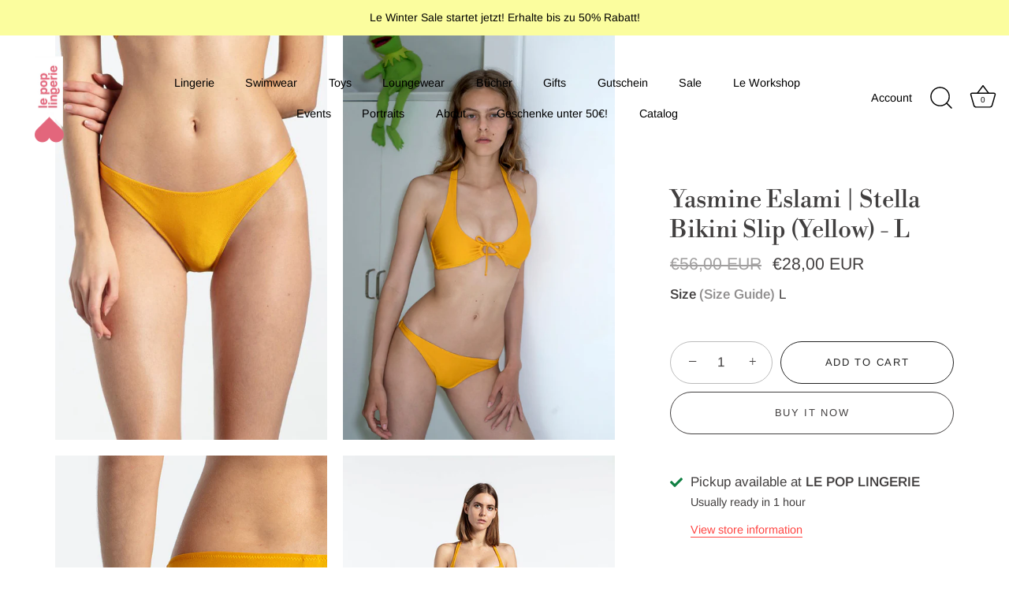

--- FILE ---
content_type: text/html; charset=utf-8
request_url: https://lepoplingerie.de/collections/bikini-unterteile/products/yasmine-eslami-stella-bikini-slip-yellow
body_size: 25609
content:
<!doctype html>
<html class="no-js" lang="en">
<head>
  <!-- Showcase 9.0.0 -->

  <meta charset="utf-8" />
<meta name="viewport" content="width=device-width,initial-scale=1.0" />
<meta http-equiv="X-UA-Compatible" content="IE=edge">

<link rel="preconnect" href="https://cdn.shopify.com" crossorigin>
<link rel="preconnect" href="https://fonts.shopify.com" crossorigin>
<link rel="preconnect" href="https://monorail-edge.shopifysvc.com"><link rel="preload" as="font" href="//lepoplingerie.de/cdn/fonts/arimo/arimo_n4.a7efb558ca22d2002248bbe6f302a98edee38e35.woff2" type="font/woff2" crossorigin><link rel="preload" as="font" href="//lepoplingerie.de/cdn/fonts/arimo/arimo_n4.a7efb558ca22d2002248bbe6f302a98edee38e35.woff2" type="font/woff2" crossorigin><link rel="preload" as="font" href="//lepoplingerie.de/cdn/fonts/libre_bodoni/librebodoni_n4.8379dd8ba6cc988556afbaa22532fc1c9531ee68.woff2" type="font/woff2" crossorigin><link rel="preload" as="font" href="//lepoplingerie.de/cdn/fonts/libre_bodoni/librebodoni_n4.8379dd8ba6cc988556afbaa22532fc1c9531ee68.woff2" type="font/woff2" crossorigin><link rel="preload" href="//lepoplingerie.de/cdn/shop/t/15/assets/vendor.min.js?v=36987075639955835061762438022" as="script">
<link rel="preload" href="//lepoplingerie.de/cdn/shop/t/15/assets/theme.js?v=35886120577279090921762438020" as="script"><link rel="canonical" href="https://lepoplingerie.de/products/yasmine-eslami-stella-bikini-slip-yellow" /><link rel="icon" href="//lepoplingerie.de/cdn/shop/files/heart-favicon_029ebc75-6e03-45e7-9159-0cacc476542b.png?crop=center&height=48&v=1683126688&width=48" type="image/png"><meta name="description" content="">
<style>
    @font-face {
  font-family: Arimo;
  font-weight: 400;
  font-style: normal;
  font-display: swap;
  src: url("//lepoplingerie.de/cdn/fonts/arimo/arimo_n4.a7efb558ca22d2002248bbe6f302a98edee38e35.woff2") format("woff2"),
       url("//lepoplingerie.de/cdn/fonts/arimo/arimo_n4.0da809f7d1d5ede2a73be7094ac00741efdb6387.woff") format("woff");
}

    
    @font-face {
  font-family: Arimo;
  font-weight: 500;
  font-style: normal;
  font-display: swap;
  src: url("//lepoplingerie.de/cdn/fonts/arimo/arimo_n5.a6cc016de05b75be63cb193704728ed8065f04bb.woff2") format("woff2"),
       url("//lepoplingerie.de/cdn/fonts/arimo/arimo_n5.e0d510a292c8c9059b1fcf519004ca9d3a6015a2.woff") format("woff");
}

    @font-face {
  font-family: Arimo;
  font-weight: 600;
  font-style: normal;
  font-display: swap;
  src: url("//lepoplingerie.de/cdn/fonts/arimo/arimo_n6.9c18b0befd86597f319b7d7f925727d04c262b32.woff2") format("woff2"),
       url("//lepoplingerie.de/cdn/fonts/arimo/arimo_n6.422bf6679b81a8bfb1b25d19299a53688390c2b9.woff") format("woff");
}

    @font-face {
  font-family: Arimo;
  font-weight: 700;
  font-style: normal;
  font-display: swap;
  src: url("//lepoplingerie.de/cdn/fonts/arimo/arimo_n7.1d2d0638e6a1228d86beb0e10006e3280ccb2d04.woff2") format("woff2"),
       url("//lepoplingerie.de/cdn/fonts/arimo/arimo_n7.f4b9139e8eac4a17b38b8707044c20f54c3be479.woff") format("woff");
}

    @font-face {
  font-family: Arimo;
  font-weight: 400;
  font-style: italic;
  font-display: swap;
  src: url("//lepoplingerie.de/cdn/fonts/arimo/arimo_i4.438ddb21a1b98c7230698d70dc1a21df235701b2.woff2") format("woff2"),
       url("//lepoplingerie.de/cdn/fonts/arimo/arimo_i4.0e1908a0dc1ec32fabb5a03a0c9ee2083f82e3d7.woff") format("woff");
}

    @font-face {
  font-family: Arimo;
  font-weight: 700;
  font-style: italic;
  font-display: swap;
  src: url("//lepoplingerie.de/cdn/fonts/arimo/arimo_i7.b9f09537c29041ec8d51f8cdb7c9b8e4f1f82cb1.woff2") format("woff2"),
       url("//lepoplingerie.de/cdn/fonts/arimo/arimo_i7.ec659fc855f754fd0b1bd052e606bba1058f73da.woff") format("woff");
}

    @font-face {
  font-family: "Libre Bodoni";
  font-weight: 400;
  font-style: normal;
  font-display: swap;
  src: url("//lepoplingerie.de/cdn/fonts/libre_bodoni/librebodoni_n4.8379dd8ba6cc988556afbaa22532fc1c9531ee68.woff2") format("woff2"),
       url("//lepoplingerie.de/cdn/fonts/libre_bodoni/librebodoni_n4.687e97f283678b9001c2f4eadce30479204fe79f.woff") format("woff");
}

    @font-face {
  font-family: Arimo;
  font-weight: 400;
  font-style: normal;
  font-display: swap;
  src: url("//lepoplingerie.de/cdn/fonts/arimo/arimo_n4.a7efb558ca22d2002248bbe6f302a98edee38e35.woff2") format("woff2"),
       url("//lepoplingerie.de/cdn/fonts/arimo/arimo_n4.0da809f7d1d5ede2a73be7094ac00741efdb6387.woff") format("woff");
}

    @font-face {
  font-family: "Libre Bodoni";
  font-weight: 400;
  font-style: normal;
  font-display: swap;
  src: url("//lepoplingerie.de/cdn/fonts/libre_bodoni/librebodoni_n4.8379dd8ba6cc988556afbaa22532fc1c9531ee68.woff2") format("woff2"),
       url("//lepoplingerie.de/cdn/fonts/libre_bodoni/librebodoni_n4.687e97f283678b9001c2f4eadce30479204fe79f.woff") format("woff");
}

  </style>

  <title>
    Yasmine Eslami | Stella Bikini Slip (Yellow) - L &ndash; Le Pop Lingerie
  </title>

  <meta property="og:site_name" content="Le Pop Lingerie">
<meta property="og:url" content="https://lepoplingerie.de/products/yasmine-eslami-stella-bikini-slip-yellow">
<meta property="og:title" content="Yasmine Eslami | Stella Bikini Slip (Yellow) - L">
<meta property="og:type" content="product">
<meta property="og:description" content="Bei uns findest du bequeme, sexy, nachhaltige, einzigartige, alltagstaugliche, ausgefallene oder verspielte Dessous, sinnliche Sex Toys, wundervolle Geschenke wie feministische Bücher. In unserer Beachwear-Oase dreht sich mit farbenfroher, nachhaltiger Bademode das ganze Jahr alles um das Thema Urlaub in der Sonne.

 "><meta property="og:image" content="http://lepoplingerie.de/cdn/shop/products/ye-73-set-julia-or-03_srgb-scaled_zoom_1200x1200.jpg?v=1586772268">
  <meta property="og:image:secure_url" content="https://lepoplingerie.de/cdn/shop/products/ye-73-set-julia-or-03_srgb-scaled_zoom_1200x1200.jpg?v=1586772268">
  <meta property="og:image:width" content="533">
  <meta property="og:image:height" content="800"><meta property="og:price:amount" content="28,00">
  <meta property="og:price:currency" content="EUR"><meta name="twitter:card" content="summary_large_image">
<meta name="twitter:title" content="Yasmine Eslami | Stella Bikini Slip (Yellow) - L">
<meta name="twitter:description" content="Bei uns findest du bequeme, sexy, nachhaltige, einzigartige, alltagstaugliche, ausgefallene oder verspielte Dessous, sinnliche Sex Toys, wundervolle Geschenke wie feministische Bücher. In unserer Beachwear-Oase dreht sich mit farbenfroher, nachhaltiger Bademode das ganze Jahr alles um das Thema Urlaub in der Sonne.

 ">


  <style data-shopify>
    :root {
      --viewport-height: 100vh;
      --viewport-height-first-section: 100vh;
      --nav-height: 0;
    }
  </style>

  <link href="//lepoplingerie.de/cdn/shop/t/15/assets/styles.css?v=2402103949716267251762438036" rel="stylesheet" type="text/css" media="all" />

  <script>window.performance && window.performance.mark && window.performance.mark('shopify.content_for_header.start');</script><meta name="google-site-verification" content="-MTOVdb_GL3numezrDodG2qKxKRKLO7mf1M-A6eiFzU">
<meta id="shopify-digital-wallet" name="shopify-digital-wallet" content="/38132154413/digital_wallets/dialog">
<meta name="shopify-checkout-api-token" content="475e65ae8d23bcf8e9b51648a7099a01">
<meta id="in-context-paypal-metadata" data-shop-id="38132154413" data-venmo-supported="false" data-environment="production" data-locale="en_US" data-paypal-v4="true" data-currency="EUR">
<link rel="alternate" type="application/json+oembed" href="https://lepoplingerie.de/products/yasmine-eslami-stella-bikini-slip-yellow.oembed">
<script async="async" src="/checkouts/internal/preloads.js?locale=en-DE"></script>
<script id="shopify-features" type="application/json">{"accessToken":"475e65ae8d23bcf8e9b51648a7099a01","betas":["rich-media-storefront-analytics"],"domain":"lepoplingerie.de","predictiveSearch":true,"shopId":38132154413,"locale":"en"}</script>
<script>var Shopify = Shopify || {};
Shopify.shop = "le-pop-lingerie.myshopify.com";
Shopify.locale = "en";
Shopify.currency = {"active":"EUR","rate":"1.0"};
Shopify.country = "DE";
Shopify.theme = {"name":"Updated copy of Updated copy of Updated copy of...","id":189412213000,"schema_name":"Showcase","schema_version":"9.0.0","theme_store_id":677,"role":"main"};
Shopify.theme.handle = "null";
Shopify.theme.style = {"id":null,"handle":null};
Shopify.cdnHost = "lepoplingerie.de/cdn";
Shopify.routes = Shopify.routes || {};
Shopify.routes.root = "/";</script>
<script type="module">!function(o){(o.Shopify=o.Shopify||{}).modules=!0}(window);</script>
<script>!function(o){function n(){var o=[];function n(){o.push(Array.prototype.slice.apply(arguments))}return n.q=o,n}var t=o.Shopify=o.Shopify||{};t.loadFeatures=n(),t.autoloadFeatures=n()}(window);</script>
<script id="shop-js-analytics" type="application/json">{"pageType":"product"}</script>
<script defer="defer" async type="module" src="//lepoplingerie.de/cdn/shopifycloud/shop-js/modules/v2/client.init-shop-cart-sync_BT-GjEfc.en.esm.js"></script>
<script defer="defer" async type="module" src="//lepoplingerie.de/cdn/shopifycloud/shop-js/modules/v2/chunk.common_D58fp_Oc.esm.js"></script>
<script defer="defer" async type="module" src="//lepoplingerie.de/cdn/shopifycloud/shop-js/modules/v2/chunk.modal_xMitdFEc.esm.js"></script>
<script type="module">
  await import("//lepoplingerie.de/cdn/shopifycloud/shop-js/modules/v2/client.init-shop-cart-sync_BT-GjEfc.en.esm.js");
await import("//lepoplingerie.de/cdn/shopifycloud/shop-js/modules/v2/chunk.common_D58fp_Oc.esm.js");
await import("//lepoplingerie.de/cdn/shopifycloud/shop-js/modules/v2/chunk.modal_xMitdFEc.esm.js");

  window.Shopify.SignInWithShop?.initShopCartSync?.({"fedCMEnabled":true,"windoidEnabled":true});

</script>
<script id="__st">var __st={"a":38132154413,"offset":3600,"reqid":"15e69a7b-ca52-41bd-b0d6-bed20f26ce83-1769088577","pageurl":"lepoplingerie.de\/collections\/bikini-unterteile\/products\/yasmine-eslami-stella-bikini-slip-yellow","u":"fccebb1804fc","p":"product","rtyp":"product","rid":4911054389293};</script>
<script>window.ShopifyPaypalV4VisibilityTracking = true;</script>
<script id="captcha-bootstrap">!function(){'use strict';const t='contact',e='account',n='new_comment',o=[[t,t],['blogs',n],['comments',n],[t,'customer']],c=[[e,'customer_login'],[e,'guest_login'],[e,'recover_customer_password'],[e,'create_customer']],r=t=>t.map((([t,e])=>`form[action*='/${t}']:not([data-nocaptcha='true']) input[name='form_type'][value='${e}']`)).join(','),a=t=>()=>t?[...document.querySelectorAll(t)].map((t=>t.form)):[];function s(){const t=[...o],e=r(t);return a(e)}const i='password',u='form_key',d=['recaptcha-v3-token','g-recaptcha-response','h-captcha-response',i],f=()=>{try{return window.sessionStorage}catch{return}},m='__shopify_v',_=t=>t.elements[u];function p(t,e,n=!1){try{const o=window.sessionStorage,c=JSON.parse(o.getItem(e)),{data:r}=function(t){const{data:e,action:n}=t;return t[m]||n?{data:e,action:n}:{data:t,action:n}}(c);for(const[e,n]of Object.entries(r))t.elements[e]&&(t.elements[e].value=n);n&&o.removeItem(e)}catch(o){console.error('form repopulation failed',{error:o})}}const l='form_type',E='cptcha';function T(t){t.dataset[E]=!0}const w=window,h=w.document,L='Shopify',v='ce_forms',y='captcha';let A=!1;((t,e)=>{const n=(g='f06e6c50-85a8-45c8-87d0-21a2b65856fe',I='https://cdn.shopify.com/shopifycloud/storefront-forms-hcaptcha/ce_storefront_forms_captcha_hcaptcha.v1.5.2.iife.js',D={infoText:'Protected by hCaptcha',privacyText:'Privacy',termsText:'Terms'},(t,e,n)=>{const o=w[L][v],c=o.bindForm;if(c)return c(t,g,e,D).then(n);var r;o.q.push([[t,g,e,D],n]),r=I,A||(h.body.append(Object.assign(h.createElement('script'),{id:'captcha-provider',async:!0,src:r})),A=!0)});var g,I,D;w[L]=w[L]||{},w[L][v]=w[L][v]||{},w[L][v].q=[],w[L][y]=w[L][y]||{},w[L][y].protect=function(t,e){n(t,void 0,e),T(t)},Object.freeze(w[L][y]),function(t,e,n,w,h,L){const[v,y,A,g]=function(t,e,n){const i=e?o:[],u=t?c:[],d=[...i,...u],f=r(d),m=r(i),_=r(d.filter((([t,e])=>n.includes(e))));return[a(f),a(m),a(_),s()]}(w,h,L),I=t=>{const e=t.target;return e instanceof HTMLFormElement?e:e&&e.form},D=t=>v().includes(t);t.addEventListener('submit',(t=>{const e=I(t);if(!e)return;const n=D(e)&&!e.dataset.hcaptchaBound&&!e.dataset.recaptchaBound,o=_(e),c=g().includes(e)&&(!o||!o.value);(n||c)&&t.preventDefault(),c&&!n&&(function(t){try{if(!f())return;!function(t){const e=f();if(!e)return;const n=_(t);if(!n)return;const o=n.value;o&&e.removeItem(o)}(t);const e=Array.from(Array(32),(()=>Math.random().toString(36)[2])).join('');!function(t,e){_(t)||t.append(Object.assign(document.createElement('input'),{type:'hidden',name:u})),t.elements[u].value=e}(t,e),function(t,e){const n=f();if(!n)return;const o=[...t.querySelectorAll(`input[type='${i}']`)].map((({name:t})=>t)),c=[...d,...o],r={};for(const[a,s]of new FormData(t).entries())c.includes(a)||(r[a]=s);n.setItem(e,JSON.stringify({[m]:1,action:t.action,data:r}))}(t,e)}catch(e){console.error('failed to persist form',e)}}(e),e.submit())}));const S=(t,e)=>{t&&!t.dataset[E]&&(n(t,e.some((e=>e===t))),T(t))};for(const o of['focusin','change'])t.addEventListener(o,(t=>{const e=I(t);D(e)&&S(e,y())}));const B=e.get('form_key'),M=e.get(l),P=B&&M;t.addEventListener('DOMContentLoaded',(()=>{const t=y();if(P)for(const e of t)e.elements[l].value===M&&p(e,B);[...new Set([...A(),...v().filter((t=>'true'===t.dataset.shopifyCaptcha))])].forEach((e=>S(e,t)))}))}(h,new URLSearchParams(w.location.search),n,t,e,['guest_login'])})(!0,!0)}();</script>
<script integrity="sha256-4kQ18oKyAcykRKYeNunJcIwy7WH5gtpwJnB7kiuLZ1E=" data-source-attribution="shopify.loadfeatures" defer="defer" src="//lepoplingerie.de/cdn/shopifycloud/storefront/assets/storefront/load_feature-a0a9edcb.js" crossorigin="anonymous"></script>
<script data-source-attribution="shopify.dynamic_checkout.dynamic.init">var Shopify=Shopify||{};Shopify.PaymentButton=Shopify.PaymentButton||{isStorefrontPortableWallets:!0,init:function(){window.Shopify.PaymentButton.init=function(){};var t=document.createElement("script");t.src="https://lepoplingerie.de/cdn/shopifycloud/portable-wallets/latest/portable-wallets.en.js",t.type="module",document.head.appendChild(t)}};
</script>
<script data-source-attribution="shopify.dynamic_checkout.buyer_consent">
  function portableWalletsHideBuyerConsent(e){var t=document.getElementById("shopify-buyer-consent"),n=document.getElementById("shopify-subscription-policy-button");t&&n&&(t.classList.add("hidden"),t.setAttribute("aria-hidden","true"),n.removeEventListener("click",e))}function portableWalletsShowBuyerConsent(e){var t=document.getElementById("shopify-buyer-consent"),n=document.getElementById("shopify-subscription-policy-button");t&&n&&(t.classList.remove("hidden"),t.removeAttribute("aria-hidden"),n.addEventListener("click",e))}window.Shopify?.PaymentButton&&(window.Shopify.PaymentButton.hideBuyerConsent=portableWalletsHideBuyerConsent,window.Shopify.PaymentButton.showBuyerConsent=portableWalletsShowBuyerConsent);
</script>
<script>
  function portableWalletsCleanup(e){e&&e.src&&console.error("Failed to load portable wallets script "+e.src);var t=document.querySelectorAll("shopify-accelerated-checkout .shopify-payment-button__skeleton, shopify-accelerated-checkout-cart .wallet-cart-button__skeleton"),e=document.getElementById("shopify-buyer-consent");for(let e=0;e<t.length;e++)t[e].remove();e&&e.remove()}function portableWalletsNotLoadedAsModule(e){e instanceof ErrorEvent&&"string"==typeof e.message&&e.message.includes("import.meta")&&"string"==typeof e.filename&&e.filename.includes("portable-wallets")&&(window.removeEventListener("error",portableWalletsNotLoadedAsModule),window.Shopify.PaymentButton.failedToLoad=e,"loading"===document.readyState?document.addEventListener("DOMContentLoaded",window.Shopify.PaymentButton.init):window.Shopify.PaymentButton.init())}window.addEventListener("error",portableWalletsNotLoadedAsModule);
</script>

<script type="module" src="https://lepoplingerie.de/cdn/shopifycloud/portable-wallets/latest/portable-wallets.en.js" onError="portableWalletsCleanup(this)" crossorigin="anonymous"></script>
<script nomodule>
  document.addEventListener("DOMContentLoaded", portableWalletsCleanup);
</script>

<script id='scb4127' type='text/javascript' async='' src='https://lepoplingerie.de/cdn/shopifycloud/privacy-banner/storefront-banner.js'></script><link id="shopify-accelerated-checkout-styles" rel="stylesheet" media="screen" href="https://lepoplingerie.de/cdn/shopifycloud/portable-wallets/latest/accelerated-checkout-backwards-compat.css" crossorigin="anonymous">
<style id="shopify-accelerated-checkout-cart">
        #shopify-buyer-consent {
  margin-top: 1em;
  display: inline-block;
  width: 100%;
}

#shopify-buyer-consent.hidden {
  display: none;
}

#shopify-subscription-policy-button {
  background: none;
  border: none;
  padding: 0;
  text-decoration: underline;
  font-size: inherit;
  cursor: pointer;
}

#shopify-subscription-policy-button::before {
  box-shadow: none;
}

      </style>

<script>window.performance && window.performance.mark && window.performance.mark('shopify.content_for_header.end');</script>
<script>
    document.documentElement.className = document.documentElement.className.replace('no-js', 'js');
    window.theme = window.theme || {};
    
      theme.money_format_with_code_preference = "€{{amount_with_comma_separator}} EUR";
    
    theme.money_format = "€{{amount_with_comma_separator}}";
    theme.money_container = '.theme-money';
    theme.strings = {
      previous: "Previous",
      next: "Next",
      close: "Close",
      addressError: "Error looking up that address",
      addressNoResults: "No results for that address",
      addressQueryLimit: "You have exceeded the Google API usage limit. Consider upgrading to a \u003ca href=\"https:\/\/developers.google.com\/maps\/premium\/usage-limits\"\u003ePremium Plan\u003c\/a\u003e.",
      authError: "There was a problem authenticating your Google Maps API Key.",
      back: "Back",
      cartConfirmation: "You must agree to the terms and conditions before continuing.",
      loadMore: "Load more",
      infiniteScrollNoMore: "No more results",
      priceNonExistent: "Unavailable",
      buttonDefault: "Add to Cart",
      buttonPreorder: "Pre-order",
      buttonNoStock: "Out of stock",
      buttonNoVariant: "Unavailable",
      variantNoStock: "Sold out",
      unitPriceSeparator: " \/ ",
      colorBoxPrevious: "Previous",
      colorBoxNext: "Next",
      colorBoxClose: "Close",
      navigateHome: "Home",
      productAddingToCart: "Adding",
      productAddedToCart: "Added to cart",
      popupWasAdded: "was added to your cart",
      popupCheckout: "Checkout",
      popupContinueShopping: "Continue shopping",
      onlyXLeft: "[[ quantity ]] in stock",
      priceSoldOut: "Sold Out",
      inventoryLowStock: "Low stock",
      inventoryInStock: "In stock",
      loading: "Loading...",
      viewCart: "View cart",
      page: "Page {{ page }}",
      imageSlider: "Image slider",
      clearAll: "Clear all"
    };
    theme.routes = {
      root_url: '/',
      cart_url: '/cart',
      cart_add_url: '/cart/add',
      cart_change_url: '/cart/change',
      cart_update_url: '/cart/update.js',
      checkout: '/checkout'
    };
    theme.settings = {
      animationEnabledDesktop: true,
      animationEnabledMobile: true
    };

    theme.checkViewportFillers = function(){
      var toggleState = false;
      var elPageContent = document.getElementById('page-content');
      if(elPageContent) {
        var elOverlapSection = elPageContent.querySelector('.header-overlap-section');
        if (elOverlapSection) {
          var padding = parseInt(getComputedStyle(elPageContent).getPropertyValue('padding-top'));
          toggleState = ((Math.round(elOverlapSection.offsetTop) - padding) === 0);
        }
      }
      if(toggleState) {
        document.getElementsByTagName('body')[0].classList.add('header-section-overlap');
      } else {
        document.getElementsByTagName('body')[0].classList.remove('header-section-overlap');
      }
    };

    theme.assessAltLogo = function(){
      var elsOverlappers = document.querySelectorAll('.needs-alt-logo');
      var useAltLogo = false;
      if(elsOverlappers.length) {
        var elSiteControl = document.querySelector('#site-control');
        var elSiteControlInner = document.querySelector('#site-control .site-control__inner');
        var headerMid = elSiteControlInner.offsetTop + elSiteControl.offsetTop + elSiteControlInner.offsetHeight / 2;
        Array.prototype.forEach.call(elsOverlappers, function(el, i){
          var thisTop = el.getBoundingClientRect().top;
          var thisBottom = thisTop + el.offsetHeight;
          if(headerMid > thisTop && headerMid < thisBottom) {
            useAltLogo = true;
            return false;
          }
        });
      }
      if(useAltLogo) {
        document.getElementsByTagName('body')[0].classList.add('use-alt-logo');
      } else {
        document.getElementsByTagName('body')[0].classList.remove('use-alt-logo');
      }
    };
  </script>
<script src="https://cdn.shopify.com/extensions/19689677-6488-4a31-adf3-fcf4359c5fd9/forms-2295/assets/shopify-forms-loader.js" type="text/javascript" defer="defer"></script>
<link href="https://monorail-edge.shopifysvc.com" rel="dns-prefetch">
<script>(function(){if ("sendBeacon" in navigator && "performance" in window) {try {var session_token_from_headers = performance.getEntriesByType('navigation')[0].serverTiming.find(x => x.name == '_s').description;} catch {var session_token_from_headers = undefined;}var session_cookie_matches = document.cookie.match(/_shopify_s=([^;]*)/);var session_token_from_cookie = session_cookie_matches && session_cookie_matches.length === 2 ? session_cookie_matches[1] : "";var session_token = session_token_from_headers || session_token_from_cookie || "";function handle_abandonment_event(e) {var entries = performance.getEntries().filter(function(entry) {return /monorail-edge.shopifysvc.com/.test(entry.name);});if (!window.abandonment_tracked && entries.length === 0) {window.abandonment_tracked = true;var currentMs = Date.now();var navigation_start = performance.timing.navigationStart;var payload = {shop_id: 38132154413,url: window.location.href,navigation_start,duration: currentMs - navigation_start,session_token,page_type: "product"};window.navigator.sendBeacon("https://monorail-edge.shopifysvc.com/v1/produce", JSON.stringify({schema_id: "online_store_buyer_site_abandonment/1.1",payload: payload,metadata: {event_created_at_ms: currentMs,event_sent_at_ms: currentMs}}));}}window.addEventListener('pagehide', handle_abandonment_event);}}());</script>
<script id="web-pixels-manager-setup">(function e(e,d,r,n,o){if(void 0===o&&(o={}),!Boolean(null===(a=null===(i=window.Shopify)||void 0===i?void 0:i.analytics)||void 0===a?void 0:a.replayQueue)){var i,a;window.Shopify=window.Shopify||{};var t=window.Shopify;t.analytics=t.analytics||{};var s=t.analytics;s.replayQueue=[],s.publish=function(e,d,r){return s.replayQueue.push([e,d,r]),!0};try{self.performance.mark("wpm:start")}catch(e){}var l=function(){var e={modern:/Edge?\/(1{2}[4-9]|1[2-9]\d|[2-9]\d{2}|\d{4,})\.\d+(\.\d+|)|Firefox\/(1{2}[4-9]|1[2-9]\d|[2-9]\d{2}|\d{4,})\.\d+(\.\d+|)|Chrom(ium|e)\/(9{2}|\d{3,})\.\d+(\.\d+|)|(Maci|X1{2}).+ Version\/(15\.\d+|(1[6-9]|[2-9]\d|\d{3,})\.\d+)([,.]\d+|)( \(\w+\)|)( Mobile\/\w+|) Safari\/|Chrome.+OPR\/(9{2}|\d{3,})\.\d+\.\d+|(CPU[ +]OS|iPhone[ +]OS|CPU[ +]iPhone|CPU IPhone OS|CPU iPad OS)[ +]+(15[._]\d+|(1[6-9]|[2-9]\d|\d{3,})[._]\d+)([._]\d+|)|Android:?[ /-](13[3-9]|1[4-9]\d|[2-9]\d{2}|\d{4,})(\.\d+|)(\.\d+|)|Android.+Firefox\/(13[5-9]|1[4-9]\d|[2-9]\d{2}|\d{4,})\.\d+(\.\d+|)|Android.+Chrom(ium|e)\/(13[3-9]|1[4-9]\d|[2-9]\d{2}|\d{4,})\.\d+(\.\d+|)|SamsungBrowser\/([2-9]\d|\d{3,})\.\d+/,legacy:/Edge?\/(1[6-9]|[2-9]\d|\d{3,})\.\d+(\.\d+|)|Firefox\/(5[4-9]|[6-9]\d|\d{3,})\.\d+(\.\d+|)|Chrom(ium|e)\/(5[1-9]|[6-9]\d|\d{3,})\.\d+(\.\d+|)([\d.]+$|.*Safari\/(?![\d.]+ Edge\/[\d.]+$))|(Maci|X1{2}).+ Version\/(10\.\d+|(1[1-9]|[2-9]\d|\d{3,})\.\d+)([,.]\d+|)( \(\w+\)|)( Mobile\/\w+|) Safari\/|Chrome.+OPR\/(3[89]|[4-9]\d|\d{3,})\.\d+\.\d+|(CPU[ +]OS|iPhone[ +]OS|CPU[ +]iPhone|CPU IPhone OS|CPU iPad OS)[ +]+(10[._]\d+|(1[1-9]|[2-9]\d|\d{3,})[._]\d+)([._]\d+|)|Android:?[ /-](13[3-9]|1[4-9]\d|[2-9]\d{2}|\d{4,})(\.\d+|)(\.\d+|)|Mobile Safari.+OPR\/([89]\d|\d{3,})\.\d+\.\d+|Android.+Firefox\/(13[5-9]|1[4-9]\d|[2-9]\d{2}|\d{4,})\.\d+(\.\d+|)|Android.+Chrom(ium|e)\/(13[3-9]|1[4-9]\d|[2-9]\d{2}|\d{4,})\.\d+(\.\d+|)|Android.+(UC? ?Browser|UCWEB|U3)[ /]?(15\.([5-9]|\d{2,})|(1[6-9]|[2-9]\d|\d{3,})\.\d+)\.\d+|SamsungBrowser\/(5\.\d+|([6-9]|\d{2,})\.\d+)|Android.+MQ{2}Browser\/(14(\.(9|\d{2,})|)|(1[5-9]|[2-9]\d|\d{3,})(\.\d+|))(\.\d+|)|K[Aa][Ii]OS\/(3\.\d+|([4-9]|\d{2,})\.\d+)(\.\d+|)/},d=e.modern,r=e.legacy,n=navigator.userAgent;return n.match(d)?"modern":n.match(r)?"legacy":"unknown"}(),u="modern"===l?"modern":"legacy",c=(null!=n?n:{modern:"",legacy:""})[u],f=function(e){return[e.baseUrl,"/wpm","/b",e.hashVersion,"modern"===e.buildTarget?"m":"l",".js"].join("")}({baseUrl:d,hashVersion:r,buildTarget:u}),m=function(e){var d=e.version,r=e.bundleTarget,n=e.surface,o=e.pageUrl,i=e.monorailEndpoint;return{emit:function(e){var a=e.status,t=e.errorMsg,s=(new Date).getTime(),l=JSON.stringify({metadata:{event_sent_at_ms:s},events:[{schema_id:"web_pixels_manager_load/3.1",payload:{version:d,bundle_target:r,page_url:o,status:a,surface:n,error_msg:t},metadata:{event_created_at_ms:s}}]});if(!i)return console&&console.warn&&console.warn("[Web Pixels Manager] No Monorail endpoint provided, skipping logging."),!1;try{return self.navigator.sendBeacon.bind(self.navigator)(i,l)}catch(e){}var u=new XMLHttpRequest;try{return u.open("POST",i,!0),u.setRequestHeader("Content-Type","text/plain"),u.send(l),!0}catch(e){return console&&console.warn&&console.warn("[Web Pixels Manager] Got an unhandled error while logging to Monorail."),!1}}}}({version:r,bundleTarget:l,surface:e.surface,pageUrl:self.location.href,monorailEndpoint:e.monorailEndpoint});try{o.browserTarget=l,function(e){var d=e.src,r=e.async,n=void 0===r||r,o=e.onload,i=e.onerror,a=e.sri,t=e.scriptDataAttributes,s=void 0===t?{}:t,l=document.createElement("script"),u=document.querySelector("head"),c=document.querySelector("body");if(l.async=n,l.src=d,a&&(l.integrity=a,l.crossOrigin="anonymous"),s)for(var f in s)if(Object.prototype.hasOwnProperty.call(s,f))try{l.dataset[f]=s[f]}catch(e){}if(o&&l.addEventListener("load",o),i&&l.addEventListener("error",i),u)u.appendChild(l);else{if(!c)throw new Error("Did not find a head or body element to append the script");c.appendChild(l)}}({src:f,async:!0,onload:function(){if(!function(){var e,d;return Boolean(null===(d=null===(e=window.Shopify)||void 0===e?void 0:e.analytics)||void 0===d?void 0:d.initialized)}()){var d=window.webPixelsManager.init(e)||void 0;if(d){var r=window.Shopify.analytics;r.replayQueue.forEach((function(e){var r=e[0],n=e[1],o=e[2];d.publishCustomEvent(r,n,o)})),r.replayQueue=[],r.publish=d.publishCustomEvent,r.visitor=d.visitor,r.initialized=!0}}},onerror:function(){return m.emit({status:"failed",errorMsg:"".concat(f," has failed to load")})},sri:function(e){var d=/^sha384-[A-Za-z0-9+/=]+$/;return"string"==typeof e&&d.test(e)}(c)?c:"",scriptDataAttributes:o}),m.emit({status:"loading"})}catch(e){m.emit({status:"failed",errorMsg:(null==e?void 0:e.message)||"Unknown error"})}}})({shopId: 38132154413,storefrontBaseUrl: "https://lepoplingerie.de",extensionsBaseUrl: "https://extensions.shopifycdn.com/cdn/shopifycloud/web-pixels-manager",monorailEndpoint: "https://monorail-edge.shopifysvc.com/unstable/produce_batch",surface: "storefront-renderer",enabledBetaFlags: ["2dca8a86"],webPixelsConfigList: [{"id":"1574174984","configuration":"{\"config\":\"{\\\"pixel_id\\\":\\\"GT-MRLPZS8C\\\",\\\"target_country\\\":\\\"DE\\\",\\\"gtag_events\\\":[{\\\"type\\\":\\\"view_item\\\",\\\"action_label\\\":\\\"MC-7WNPTQKNCR\\\"},{\\\"type\\\":\\\"purchase\\\",\\\"action_label\\\":\\\"MC-7WNPTQKNCR\\\"},{\\\"type\\\":\\\"page_view\\\",\\\"action_label\\\":\\\"MC-7WNPTQKNCR\\\"}],\\\"enable_monitoring_mode\\\":false}\"}","eventPayloadVersion":"v1","runtimeContext":"OPEN","scriptVersion":"b2a88bafab3e21179ed38636efcd8a93","type":"APP","apiClientId":1780363,"privacyPurposes":[],"dataSharingAdjustments":{"protectedCustomerApprovalScopes":["read_customer_address","read_customer_email","read_customer_name","read_customer_personal_data","read_customer_phone"]}},{"id":"shopify-app-pixel","configuration":"{}","eventPayloadVersion":"v1","runtimeContext":"STRICT","scriptVersion":"0450","apiClientId":"shopify-pixel","type":"APP","privacyPurposes":["ANALYTICS","MARKETING"]},{"id":"shopify-custom-pixel","eventPayloadVersion":"v1","runtimeContext":"LAX","scriptVersion":"0450","apiClientId":"shopify-pixel","type":"CUSTOM","privacyPurposes":["ANALYTICS","MARKETING"]}],isMerchantRequest: false,initData: {"shop":{"name":"Le Pop Lingerie","paymentSettings":{"currencyCode":"EUR"},"myshopifyDomain":"le-pop-lingerie.myshopify.com","countryCode":"DE","storefrontUrl":"https:\/\/lepoplingerie.de"},"customer":null,"cart":null,"checkout":null,"productVariants":[{"price":{"amount":28.0,"currencyCode":"EUR"},"product":{"title":"Yasmine Eslami | Stella Bikini Slip (Yellow) - L","vendor":"Le Pop Lingerie","id":"4911054389293","untranslatedTitle":"Yasmine Eslami | Stella Bikini Slip (Yellow) - L","url":"\/products\/yasmine-eslami-stella-bikini-slip-yellow","type":"Bikini Unterteile"},"id":"33858000125997","image":{"src":"\/\/lepoplingerie.de\/cdn\/shop\/products\/ye-73-set-julia-or-03_srgb-scaled_zoom.jpg?v=1586772268"},"sku":"","title":"L","untranslatedTitle":"L"}],"purchasingCompany":null},},"https://lepoplingerie.de/cdn","fcfee988w5aeb613cpc8e4bc33m6693e112",{"modern":"","legacy":""},{"shopId":"38132154413","storefrontBaseUrl":"https:\/\/lepoplingerie.de","extensionBaseUrl":"https:\/\/extensions.shopifycdn.com\/cdn\/shopifycloud\/web-pixels-manager","surface":"storefront-renderer","enabledBetaFlags":"[\"2dca8a86\"]","isMerchantRequest":"false","hashVersion":"fcfee988w5aeb613cpc8e4bc33m6693e112","publish":"custom","events":"[[\"page_viewed\",{}],[\"product_viewed\",{\"productVariant\":{\"price\":{\"amount\":28.0,\"currencyCode\":\"EUR\"},\"product\":{\"title\":\"Yasmine Eslami | Stella Bikini Slip (Yellow) - L\",\"vendor\":\"Le Pop Lingerie\",\"id\":\"4911054389293\",\"untranslatedTitle\":\"Yasmine Eslami | Stella Bikini Slip (Yellow) - L\",\"url\":\"\/products\/yasmine-eslami-stella-bikini-slip-yellow\",\"type\":\"Bikini Unterteile\"},\"id\":\"33858000125997\",\"image\":{\"src\":\"\/\/lepoplingerie.de\/cdn\/shop\/products\/ye-73-set-julia-or-03_srgb-scaled_zoom.jpg?v=1586772268\"},\"sku\":\"\",\"title\":\"L\",\"untranslatedTitle\":\"L\"}}]]"});</script><script>
  window.ShopifyAnalytics = window.ShopifyAnalytics || {};
  window.ShopifyAnalytics.meta = window.ShopifyAnalytics.meta || {};
  window.ShopifyAnalytics.meta.currency = 'EUR';
  var meta = {"product":{"id":4911054389293,"gid":"gid:\/\/shopify\/Product\/4911054389293","vendor":"Le Pop Lingerie","type":"Bikini Unterteile","handle":"yasmine-eslami-stella-bikini-slip-yellow","variants":[{"id":33858000125997,"price":2800,"name":"Yasmine Eslami | Stella Bikini Slip (Yellow) - L - L","public_title":"L","sku":""}],"remote":false},"page":{"pageType":"product","resourceType":"product","resourceId":4911054389293,"requestId":"15e69a7b-ca52-41bd-b0d6-bed20f26ce83-1769088577"}};
  for (var attr in meta) {
    window.ShopifyAnalytics.meta[attr] = meta[attr];
  }
</script>
<script class="analytics">
  (function () {
    var customDocumentWrite = function(content) {
      var jquery = null;

      if (window.jQuery) {
        jquery = window.jQuery;
      } else if (window.Checkout && window.Checkout.$) {
        jquery = window.Checkout.$;
      }

      if (jquery) {
        jquery('body').append(content);
      }
    };

    var hasLoggedConversion = function(token) {
      if (token) {
        return document.cookie.indexOf('loggedConversion=' + token) !== -1;
      }
      return false;
    }

    var setCookieIfConversion = function(token) {
      if (token) {
        var twoMonthsFromNow = new Date(Date.now());
        twoMonthsFromNow.setMonth(twoMonthsFromNow.getMonth() + 2);

        document.cookie = 'loggedConversion=' + token + '; expires=' + twoMonthsFromNow;
      }
    }

    var trekkie = window.ShopifyAnalytics.lib = window.trekkie = window.trekkie || [];
    if (trekkie.integrations) {
      return;
    }
    trekkie.methods = [
      'identify',
      'page',
      'ready',
      'track',
      'trackForm',
      'trackLink'
    ];
    trekkie.factory = function(method) {
      return function() {
        var args = Array.prototype.slice.call(arguments);
        args.unshift(method);
        trekkie.push(args);
        return trekkie;
      };
    };
    for (var i = 0; i < trekkie.methods.length; i++) {
      var key = trekkie.methods[i];
      trekkie[key] = trekkie.factory(key);
    }
    trekkie.load = function(config) {
      trekkie.config = config || {};
      trekkie.config.initialDocumentCookie = document.cookie;
      var first = document.getElementsByTagName('script')[0];
      var script = document.createElement('script');
      script.type = 'text/javascript';
      script.onerror = function(e) {
        var scriptFallback = document.createElement('script');
        scriptFallback.type = 'text/javascript';
        scriptFallback.onerror = function(error) {
                var Monorail = {
      produce: function produce(monorailDomain, schemaId, payload) {
        var currentMs = new Date().getTime();
        var event = {
          schema_id: schemaId,
          payload: payload,
          metadata: {
            event_created_at_ms: currentMs,
            event_sent_at_ms: currentMs
          }
        };
        return Monorail.sendRequest("https://" + monorailDomain + "/v1/produce", JSON.stringify(event));
      },
      sendRequest: function sendRequest(endpointUrl, payload) {
        // Try the sendBeacon API
        if (window && window.navigator && typeof window.navigator.sendBeacon === 'function' && typeof window.Blob === 'function' && !Monorail.isIos12()) {
          var blobData = new window.Blob([payload], {
            type: 'text/plain'
          });

          if (window.navigator.sendBeacon(endpointUrl, blobData)) {
            return true;
          } // sendBeacon was not successful

        } // XHR beacon

        var xhr = new XMLHttpRequest();

        try {
          xhr.open('POST', endpointUrl);
          xhr.setRequestHeader('Content-Type', 'text/plain');
          xhr.send(payload);
        } catch (e) {
          console.log(e);
        }

        return false;
      },
      isIos12: function isIos12() {
        return window.navigator.userAgent.lastIndexOf('iPhone; CPU iPhone OS 12_') !== -1 || window.navigator.userAgent.lastIndexOf('iPad; CPU OS 12_') !== -1;
      }
    };
    Monorail.produce('monorail-edge.shopifysvc.com',
      'trekkie_storefront_load_errors/1.1',
      {shop_id: 38132154413,
      theme_id: 189412213000,
      app_name: "storefront",
      context_url: window.location.href,
      source_url: "//lepoplingerie.de/cdn/s/trekkie.storefront.1bbfab421998800ff09850b62e84b8915387986d.min.js"});

        };
        scriptFallback.async = true;
        scriptFallback.src = '//lepoplingerie.de/cdn/s/trekkie.storefront.1bbfab421998800ff09850b62e84b8915387986d.min.js';
        first.parentNode.insertBefore(scriptFallback, first);
      };
      script.async = true;
      script.src = '//lepoplingerie.de/cdn/s/trekkie.storefront.1bbfab421998800ff09850b62e84b8915387986d.min.js';
      first.parentNode.insertBefore(script, first);
    };
    trekkie.load(
      {"Trekkie":{"appName":"storefront","development":false,"defaultAttributes":{"shopId":38132154413,"isMerchantRequest":null,"themeId":189412213000,"themeCityHash":"15205332293312084269","contentLanguage":"en","currency":"EUR","eventMetadataId":"7c198f8d-c3a4-487c-986c-a580619a65f2"},"isServerSideCookieWritingEnabled":true,"monorailRegion":"shop_domain","enabledBetaFlags":["65f19447"]},"Session Attribution":{},"S2S":{"facebookCapiEnabled":false,"source":"trekkie-storefront-renderer","apiClientId":580111}}
    );

    var loaded = false;
    trekkie.ready(function() {
      if (loaded) return;
      loaded = true;

      window.ShopifyAnalytics.lib = window.trekkie;

      var originalDocumentWrite = document.write;
      document.write = customDocumentWrite;
      try { window.ShopifyAnalytics.merchantGoogleAnalytics.call(this); } catch(error) {};
      document.write = originalDocumentWrite;

      window.ShopifyAnalytics.lib.page(null,{"pageType":"product","resourceType":"product","resourceId":4911054389293,"requestId":"15e69a7b-ca52-41bd-b0d6-bed20f26ce83-1769088577","shopifyEmitted":true});

      var match = window.location.pathname.match(/checkouts\/(.+)\/(thank_you|post_purchase)/)
      var token = match? match[1]: undefined;
      if (!hasLoggedConversion(token)) {
        setCookieIfConversion(token);
        window.ShopifyAnalytics.lib.track("Viewed Product",{"currency":"EUR","variantId":33858000125997,"productId":4911054389293,"productGid":"gid:\/\/shopify\/Product\/4911054389293","name":"Yasmine Eslami | Stella Bikini Slip (Yellow) - L - L","price":"28.00","sku":"","brand":"Le Pop Lingerie","variant":"L","category":"Bikini Unterteile","nonInteraction":true,"remote":false},undefined,undefined,{"shopifyEmitted":true});
      window.ShopifyAnalytics.lib.track("monorail:\/\/trekkie_storefront_viewed_product\/1.1",{"currency":"EUR","variantId":33858000125997,"productId":4911054389293,"productGid":"gid:\/\/shopify\/Product\/4911054389293","name":"Yasmine Eslami | Stella Bikini Slip (Yellow) - L - L","price":"28.00","sku":"","brand":"Le Pop Lingerie","variant":"L","category":"Bikini Unterteile","nonInteraction":true,"remote":false,"referer":"https:\/\/lepoplingerie.de\/collections\/bikini-unterteile\/products\/yasmine-eslami-stella-bikini-slip-yellow"});
      }
    });


        var eventsListenerScript = document.createElement('script');
        eventsListenerScript.async = true;
        eventsListenerScript.src = "//lepoplingerie.de/cdn/shopifycloud/storefront/assets/shop_events_listener-3da45d37.js";
        document.getElementsByTagName('head')[0].appendChild(eventsListenerScript);

})();</script>
<script
  defer
  src="https://lepoplingerie.de/cdn/shopifycloud/perf-kit/shopify-perf-kit-3.0.4.min.js"
  data-application="storefront-renderer"
  data-shop-id="38132154413"
  data-render-region="gcp-us-east1"
  data-page-type="product"
  data-theme-instance-id="189412213000"
  data-theme-name="Showcase"
  data-theme-version="9.0.0"
  data-monorail-region="shop_domain"
  data-resource-timing-sampling-rate="10"
  data-shs="true"
  data-shs-beacon="true"
  data-shs-export-with-fetch="true"
  data-shs-logs-sample-rate="1"
  data-shs-beacon-endpoint="https://lepoplingerie.de/api/collect"
></script>
</head>

<body class="page-yasmine-eslami-stella-bikini-slip-yellow-l template-product animation-speed-fast"
      data-cc-animate-timeout="0">
  
    <script>
      if(window.innerWidth < 768 && window.localStorage.getItem('is_first_visit') !== null) {
        var pageFadedIn = false;
        document.body.style.opacity = 0;

        function fadeInPageMob(){
          if(!pageFadedIn) {
            document.body.classList.add("cc-animate-enabled");
            document.body.style.transition = 'opacity 0.2s';
            setTimeout(function () {
              document.body.style.opacity = 1;
            }, 50);
            pageFadedIn = true;
          }
        }

        window.addEventListener("load", fadeInPageMob);
        setTimeout(fadeInPageMob, 3000);
      }

      window.addEventListener("pageshow", function(){
        document.getElementById('cc-veil').classList.remove('-in');
      });
    </script>
  

  
    <script>
      if ('IntersectionObserver' in window) {
        document.body.classList.add("cc-animate-enabled");
      }

      window.addEventListener("pageshow", function(){
        document.getElementById('cc-veil').classList.remove('-in');
      });
    </script>
  

  <a class="skip-link visually-hidden" href="#page-content">Skip to content</a>

  <!-- BEGIN sections: header-group -->
<div id="shopify-section-sections--26891342283016__header" class="shopify-section shopify-section-group-header-group section-header"><style type="text/css">
  
    .logo img { width: 65px; }
    @media(min-width:768px){
    .logo img { width: 85px; }
    }
  

  .cc-announcement {
    
      font-size: 14px;
    
  }

  @media (min-width: 768px) {
    .cc-announcement {
      font-size: 14px;
    }
  }
</style>


<form action="/cart" method="post" id="cc-checkout-form">
</form>


  

  
<div data-section-type="header" itemscope itemtype="http://schema.org/Organization">
    <div id="site-control" class="site-control inline icons
      nav-inline-desktop
      
      fixed
      
      has-announcement
      alt-logo-when-active
      
      "
      data-cc-animate
      data-opacity="transparent"
      data-positioning="peek"
    >
      
  
  <div class="cc-announcement">
    <a data-cc-animate-click href="/collections/sale">
    <div class="cc-announcement__inner">
      Le Winter Sale startet jetzt! Erhalte bis zu 50% Rabatt!
    </div>
    </a>
  </div>
  
  

      <div class="links site-control__inner">
        <a class="menu" href="#page-menu" aria-controls="page-menu" data-modal-nav-toggle aria-label="Menu">
          <span class="icon-menu">
  <span class="icon-menu__bar icon-menu__bar-1"></span>
  <span class="icon-menu__bar icon-menu__bar-2"></span>
  <span class="icon-menu__bar icon-menu__bar-3"></span>
</span>

          <span class="text-link">Menu</span>
        </a>

        
  <a data-cc-animate-click data-cc-animate class="logo " href="/"
     itemprop="url">

    

    <meta itemprop="name" content="Le Pop Lingerie">
    

      <img src="//lepoplingerie.de/cdn/shop/files/Le-Pop-Lingerie-Logo-fur_farbigen_hintergrund_170x.png?v=1630589258" alt="Le Pop Lingerie" itemprop="logo"
           width="595" height="842"/>

      
    

    
  </a>
  

        
      <div class="site-control__inline-links">
        <div class="nav-row multi-level-nav reveal-on-hover" role="navigation" aria-label="Primary navigation">
          <div class="tier-1">
            <ul>
              
<li class=" contains-children">
                  <a  href="/collections/lingerie" class=" has-children" aria-haspopup="true">
                    Lingerie
                  </a>

                  

                    
                    

                    <ul 
                        class="nav-rows"
                      >

                      
                        <li class="">
                          <a data-cc-animate-click href="/collections/bh" class="" >
                            BH

                            
                          </a>

                          
                        </li>
                      
                        <li class="">
                          <a data-cc-animate-click href="/collections/unterteile" class="" >
                            Unterteile

                            
                          </a>

                          
                        </li>
                      
                        <li class="">
                          <a data-cc-animate-click href="/collections/bodysuit" class="" >
                            Bodysuit

                            
                          </a>

                          
                        </li>
                      
                        <li class="">
                          <a data-cc-animate-click href="/collections/menstruation-panties" class="" >
                            Menstruation Panties

                            
                          </a>

                          
                        </li>
                      
                        <li class="">
                          <a data-cc-animate-click href="/collections/binder" class="" >
                            Binder

                            
                          </a>

                          
                        </li>
                      
                        <li class="">
                          <a data-cc-animate-click href="/collections/gaff-compression-panties" class="" >
                            Gaff / Compression Panties

                            
                          </a>

                          
                        </li>
                      
                        <li class="">
                          <a data-cc-animate-click href="/collections/accessoires" class="" >
                            Accessoires

                            
                          </a>

                          
                        </li>
                      
                        <li class="">
                          <a data-cc-animate-click href="/collections/still-bh" class="" >
                            Still-BH

                            
                          </a>

                          
                        </li>
                      
                        <li class="">
                          <a data-cc-animate-click href="/collections/strumpfe-strumpfhosen" class="" >
                            Strümpfe & Strumpfhosen

                            
                          </a>

                          
                        </li>
                      
                        <li class="">
                          <a data-cc-animate-click href="/collections/strapse-strumpfhalter" class="" >
                            Strapse & Strumpfhalter

                            
                          </a>

                          
                        </li>
                      
                        <li class="">
                          <a data-cc-animate-click href="/collections/manner-unterwasche" class="" >
                            Männer-Lingerie

                            
                          </a>

                          
                        </li>
                      

                      
                    </ul>
                  
                </li>
              
<li class=" contains-children">
                  <a  href="/collections/swimwear" class=" has-children" aria-haspopup="true">
                    Swimwear
                  </a>

                  

                    
                    

                    <ul 
                        class="nav-rows"
                      >

                      
                        <li class="">
                          <a data-cc-animate-click href="/collections/bikini-oberteile" class="" >
                            Bikini Oberteile

                            
                          </a>

                          
                        </li>
                      
                        <li class="active">
                          <a data-cc-animate-click href="/collections/bikini-unterteile" class="" >
                            Bikini Unterteile

                            
                          </a>

                          
                        </li>
                      
                        <li class="">
                          <a data-cc-animate-click href="/collections/badeanzuge" class="" >
                            Badeanzüge

                            
                          </a>

                          
                        </li>
                      
                        <li class="">
                          <a data-cc-animate-click href="/collections/beachwear" class="" >
                            Beachwear

                            
                          </a>

                          
                        </li>
                      
                        <li class="">
                          <a data-cc-animate-click href="/collections/strandtucher" class="" >
                            Strandtücher

                            
                          </a>

                          
                        </li>
                      
                        <li class="">
                          <a data-cc-animate-click href="/collections/swimwear-fur-manner" class="" >
                            Swimwear für Männer

                            
                          </a>

                          
                        </li>
                      

                      
                    </ul>
                  
                </li>
              
<li class=" contains-children">
                  <a  href="/collections/toys" class=" has-children" aria-haspopup="true">
                    Toys
                  </a>

                  

                    
                    

                    <ul 
                        class="nav-rows"
                      >

                      
                        <li class="">
                          <a data-cc-animate-click href="/collections/auflegevibratoren" class="" >
                            Auflegevibratoren

                            
                          </a>

                          
                        </li>
                      
                        <li class="">
                          <a data-cc-animate-click href="/collections/g-flache-vibratoren" class="" >
                            G-Fläche-Vibratoren

                            
                          </a>

                          
                        </li>
                      
                        <li class="">
                          <a data-cc-animate-click href="/collections/dildos" class="" >
                            Dildos

                            
                          </a>

                          
                        </li>
                      
                        <li class="">
                          <a data-cc-animate-click href="/collections/druckwellenvibratoren" class="" >
                            Druckwellenvibratoren

                            
                          </a>

                          
                        </li>
                      
                        <li class="">
                          <a data-cc-animate-click href="/collections/anal" class="" >
                            Anal-Stimulation

                            
                          </a>

                          
                        </li>
                      
                        <li class="">
                          <a data-cc-animate-click href="/collections/liebeskugeln" class="" >
                            Liebeskugeln

                            
                          </a>

                          
                        </li>
                      
                        <li class="">
                          <a data-cc-animate-click href="/collections/gleitgel" class="" >
                            Gleitgel & Massageöl

                            
                          </a>

                          
                        </li>
                      
                        <li class="">
                          <a data-cc-animate-click href="/collections/kondome" class="" >
                            Kondome

                            
                          </a>

                          
                        </li>
                      
                        <li class="">
                          <a data-cc-animate-click href="/collections/penis-toys" class="" >
                            Penis Toys

                            
                          </a>

                          
                        </li>
                      

                      
                    </ul>
                  
                </li>
              
<li class=" contains-children">
                  <a  href="/collections/loungewear-1" class=" has-children" aria-haspopup="true">
                    Loungewear
                  </a>

                  

                    
                    

                    <ul 
                        class="nav-rows"
                      >

                      
                        <li class="">
                          <a data-cc-animate-click href="/collections/kimonos" class="" >
                            Kimonos

                            
                          </a>

                          
                        </li>
                      
                        <li class="">
                          <a data-cc-animate-click href="/collections/oberteile" class="" >
                            Oberteile

                            
                          </a>

                          
                        </li>
                      
                        <li class="">
                          <a data-cc-animate-click href="/collections/hosen" class="" >
                            Hosen

                            
                          </a>

                          
                        </li>
                      
                        <li class="">
                          <a data-cc-animate-click href="/collections/shorts" class="" >
                            Shorts

                            
                          </a>

                          
                        </li>
                      
                        <li class="">
                          <a data-cc-animate-click href="/collections/kleider" class="" >
                            Kleider

                            
                          </a>

                          
                        </li>
                      

                      
                    </ul>
                  
                </li>
              
<li class="">
                  <a data-cc-animate-click href="/collections/bucher" class=" " >
                    Bücher
                  </a>

                  
                </li>
              
<li class=" contains-children">
                  <a  href="/collections/gifts" class=" has-children" aria-haspopup="true">
                    Gifts
                  </a>

                  

                    
                    

                    <ul 
                        class="nav-rows"
                      >

                      
                        <li class="">
                          <a data-cc-animate-click href="/collections/socken" class="" >
                            Socken

                            
                          </a>

                          
                        </li>
                      
                        <li class="">
                          <a data-cc-animate-click href="/collections/t-shirt" class="" >
                            Merch

                            
                          </a>

                          
                        </li>
                      
                        <li class="">
                          <a data-cc-animate-click href="/collections/kerzen" class="" >
                            Duft

                            
                          </a>

                          
                        </li>
                      
                        <li class="">
                          <a data-cc-animate-click href="/collections/spiele" class="" >
                            Spiele

                            
                          </a>

                          
                        </li>
                      
                        <li class="">
                          <a data-cc-animate-click href="/collections/musik" class="" >
                            Musik

                            
                          </a>

                          
                        </li>
                      

                      
                    </ul>
                  
                </li>
              
<li class="">
                  <a data-cc-animate-click href="/collections/gutschein" class=" " >
                    Gutschein
                  </a>

                  
                </li>
              
<li class="">
                  <a data-cc-animate-click href="/collections/sale" class=" " >
                    Sale
                  </a>

                  
                </li>
              
<li class="">
                  <a data-cc-animate-click href="/collections/le-workshop" class=" " >
                    Le Workshop
                  </a>

                  
                </li>
              
<li class="">
                  <a data-cc-animate-click href="/blogs/le-shows-events" class=" " >
                    Events
                  </a>

                  
                </li>
              
<li class="">
                  <a data-cc-animate-click href="/blogs/portraits" class=" " >
                    Portraits
                  </a>

                  
                </li>
              
<li class="">
                  <a data-cc-animate-click href="/pages/about" class=" " >
                    About
                  </a>

                  
                </li>
              
<li class="">
                  <a data-cc-animate-click href="/collections/geschenkideen-unter-50" class=" " >
                    Geschenke unter 50€!
                  </a>

                  
                </li>
              
<li class="">
                  <a data-cc-animate-click href="/collections/all" class=" " >
                    Catalog
                  </a>

                  
                </li>
              
            </ul>
          </div>
        </div>
      </div>
    


        <div class="nav-right-side">
          
            
          

          
            <a data-cc-animate-click href="/account" class="nav-account">
              Account
            </a>
          

          <a class="cart nav-search"
             href="/search"
             aria-label="Search"
             data-modal-toggle="#search-modal">
            <svg viewBox="0 0 30 30" version="1.1" xmlns="http://www.w3.org/2000/svg">
  <title>Search</title>
  <g stroke="none" stroke-width="1.5" fill="none" fill-rule="evenodd" stroke-linecap="round" stroke-linejoin="round">
    <g transform="translate(-1335.000000, -30.000000)" stroke="currentColor">
      <g transform="translate(1336.000000, 31.000000)">
        <circle cx="12" cy="12" r="12"></circle>
        <line x1="27" y1="27" x2="20.475" y2="20.475" id="Path"></line>
      </g>
    </g>
  </g>
</svg>

            <span class="text-link">Search</span>
          </a>

          <a data-cc-animate-click class="cart cart-icon--basket2" href="/cart" aria-label="Cart">
            
              <svg xmlns="http://www.w3.org/2000/svg" viewBox="0 0 512 512"><title>Basket</title>
  <path d="M68.4 192A20.38 20.38 0 0048 212.2a17.87 17.87 0 00.8 5.5L100.5 400a40.46 40.46 0 0039.1 29.5h232.8a40.88 40.88 0 0039.3-29.5l51.7-182.3.6-5.5a20.38 20.38 0 00-20.4-20.2H68"
        fill="none" stroke="currentColor" stroke-linejoin="round" stroke-width="20"/>
  <path fill="none" stroke="currentColor" stroke-linejoin="round" stroke-width="20" d="M160 192l96-128 96 128"/>
</svg>

            
            <div>0</div>
            <span class="text-link">Cart </span>
          </a>
        </div>
      </div>
    </div>

    <nav id="page-menu" class="theme-modal nav-uses-modal">
      <div class="inner">
        <a href="#" class="no-js-only">Close navigation</a>

        <div class="nav-container">
          <div class="nav-body container growth-area" data-root-nav="true">
            <div class="nav main-nav" role="navigation" aria-label="Primary">
              <ul>
                
                <li class=" ">
                  <a href="/collections/lingerie" aria-haspopup="true">
                    <span>Lingerie</span>
                  </a>

                  
                  <ul>
                      
                      
                      <li class=" ">
                        <a href="/collections/bh" data-cc-animate-click>
                          <span>BH</span>
                        </a>

                        
                      </li>
                      
                      <li class=" ">
                        <a href="/collections/unterteile" data-cc-animate-click>
                          <span>Unterteile</span>
                        </a>

                        
                      </li>
                      
                      <li class=" ">
                        <a href="/collections/bodysuit" data-cc-animate-click>
                          <span>Bodysuit</span>
                        </a>

                        
                      </li>
                      
                      <li class=" ">
                        <a href="/collections/menstruation-panties" data-cc-animate-click>
                          <span>Menstruation Panties</span>
                        </a>

                        
                      </li>
                      
                      <li class=" ">
                        <a href="/collections/binder" data-cc-animate-click>
                          <span>Binder</span>
                        </a>

                        
                      </li>
                      
                      <li class=" ">
                        <a href="/collections/gaff-compression-panties" data-cc-animate-click>
                          <span>Gaff / Compression Panties</span>
                        </a>

                        
                      </li>
                      
                      <li class=" ">
                        <a href="/collections/accessoires" data-cc-animate-click>
                          <span>Accessoires</span>
                        </a>

                        
                      </li>
                      
                      <li class=" ">
                        <a href="/collections/still-bh" data-cc-animate-click>
                          <span>Still-BH</span>
                        </a>

                        
                      </li>
                      
                      <li class=" ">
                        <a href="/collections/strumpfe-strumpfhosen" data-cc-animate-click>
                          <span>Strümpfe & Strumpfhosen</span>
                        </a>

                        
                      </li>
                      
                      <li class=" ">
                        <a href="/collections/strapse-strumpfhalter" data-cc-animate-click>
                          <span>Strapse & Strumpfhalter</span>
                        </a>

                        
                      </li>
                      
                      <li class=" ">
                        <a href="/collections/manner-unterwasche" data-cc-animate-click>
                          <span>Männer-Lingerie</span>
                        </a>

                        
                      </li>
                      
                    
                  </ul>
                  
                </li>
                
                <li class=" ">
                  <a href="/collections/swimwear" aria-haspopup="true">
                    <span>Swimwear</span>
                  </a>

                  
                  <ul>
                      
                      
                      <li class=" ">
                        <a href="/collections/bikini-oberteile" data-cc-animate-click>
                          <span>Bikini Oberteile</span>
                        </a>

                        
                      </li>
                      
                      <li class="active ">
                        <a href="/collections/bikini-unterteile" data-cc-animate-click>
                          <span>Bikini Unterteile</span>
                        </a>

                        
                      </li>
                      
                      <li class=" ">
                        <a href="/collections/badeanzuge" data-cc-animate-click>
                          <span>Badeanzüge</span>
                        </a>

                        
                      </li>
                      
                      <li class=" ">
                        <a href="/collections/beachwear" data-cc-animate-click>
                          <span>Beachwear</span>
                        </a>

                        
                      </li>
                      
                      <li class=" ">
                        <a href="/collections/strandtucher" data-cc-animate-click>
                          <span>Strandtücher</span>
                        </a>

                        
                      </li>
                      
                      <li class=" ">
                        <a href="/collections/swimwear-fur-manner" data-cc-animate-click>
                          <span>Swimwear für Männer</span>
                        </a>

                        
                      </li>
                      
                    
                  </ul>
                  
                </li>
                
                <li class=" ">
                  <a href="/collections/toys" aria-haspopup="true">
                    <span>Toys</span>
                  </a>

                  
                  <ul>
                      
                      
                      <li class=" ">
                        <a href="/collections/auflegevibratoren" data-cc-animate-click>
                          <span>Auflegevibratoren</span>
                        </a>

                        
                      </li>
                      
                      <li class=" ">
                        <a href="/collections/g-flache-vibratoren" data-cc-animate-click>
                          <span>G-Fläche-Vibratoren</span>
                        </a>

                        
                      </li>
                      
                      <li class=" ">
                        <a href="/collections/dildos" data-cc-animate-click>
                          <span>Dildos</span>
                        </a>

                        
                      </li>
                      
                      <li class=" ">
                        <a href="/collections/druckwellenvibratoren" data-cc-animate-click>
                          <span>Druckwellenvibratoren</span>
                        </a>

                        
                      </li>
                      
                      <li class=" ">
                        <a href="/collections/anal" data-cc-animate-click>
                          <span>Anal-Stimulation</span>
                        </a>

                        
                      </li>
                      
                      <li class=" ">
                        <a href="/collections/liebeskugeln" data-cc-animate-click>
                          <span>Liebeskugeln</span>
                        </a>

                        
                      </li>
                      
                      <li class=" ">
                        <a href="/collections/gleitgel" data-cc-animate-click>
                          <span>Gleitgel & Massageöl</span>
                        </a>

                        
                      </li>
                      
                      <li class=" ">
                        <a href="/collections/kondome" data-cc-animate-click>
                          <span>Kondome</span>
                        </a>

                        
                      </li>
                      
                      <li class=" ">
                        <a href="/collections/penis-toys" data-cc-animate-click>
                          <span>Penis Toys</span>
                        </a>

                        
                      </li>
                      
                    
                  </ul>
                  
                </li>
                
                <li class=" ">
                  <a href="/collections/loungewear-1" aria-haspopup="true">
                    <span>Loungewear</span>
                  </a>

                  
                  <ul>
                      
                      
                      <li class=" ">
                        <a href="/collections/kimonos" data-cc-animate-click>
                          <span>Kimonos</span>
                        </a>

                        
                      </li>
                      
                      <li class=" ">
                        <a href="/collections/oberteile" data-cc-animate-click>
                          <span>Oberteile</span>
                        </a>

                        
                      </li>
                      
                      <li class=" ">
                        <a href="/collections/hosen" data-cc-animate-click>
                          <span>Hosen</span>
                        </a>

                        
                      </li>
                      
                      <li class=" ">
                        <a href="/collections/shorts" data-cc-animate-click>
                          <span>Shorts</span>
                        </a>

                        
                      </li>
                      
                      <li class=" ">
                        <a href="/collections/kleider" data-cc-animate-click>
                          <span>Kleider</span>
                        </a>

                        
                      </li>
                      
                    
                  </ul>
                  
                </li>
                
                <li class=" ">
                  <a href="/collections/bucher" data-cc-animate-click>
                    <span>Bücher</span>
                  </a>

                  
                </li>
                
                <li class=" ">
                  <a href="/collections/gifts" aria-haspopup="true">
                    <span>Gifts</span>
                  </a>

                  
                  <ul>
                      
                      
                      <li class=" ">
                        <a href="/collections/socken" data-cc-animate-click>
                          <span>Socken</span>
                        </a>

                        
                      </li>
                      
                      <li class=" ">
                        <a href="/collections/t-shirt" data-cc-animate-click>
                          <span>Merch</span>
                        </a>

                        
                      </li>
                      
                      <li class=" ">
                        <a href="/collections/kerzen" data-cc-animate-click>
                          <span>Duft</span>
                        </a>

                        
                      </li>
                      
                      <li class=" ">
                        <a href="/collections/spiele" data-cc-animate-click>
                          <span>Spiele</span>
                        </a>

                        
                      </li>
                      
                      <li class=" ">
                        <a href="/collections/musik" data-cc-animate-click>
                          <span>Musik</span>
                        </a>

                        
                      </li>
                      
                    
                  </ul>
                  
                </li>
                
                <li class=" ">
                  <a href="/collections/gutschein" data-cc-animate-click>
                    <span>Gutschein</span>
                  </a>

                  
                </li>
                
                <li class=" ">
                  <a href="/collections/sale" data-cc-animate-click>
                    <span>Sale</span>
                  </a>

                  
                </li>
                
                <li class=" ">
                  <a href="/collections/le-workshop" data-cc-animate-click>
                    <span>Le Workshop</span>
                  </a>

                  
                </li>
                
                <li class=" ">
                  <a href="/blogs/le-shows-events" data-cc-animate-click>
                    <span>Events</span>
                  </a>

                  
                </li>
                
                <li class=" ">
                  <a href="/blogs/portraits" data-cc-animate-click>
                    <span>Portraits</span>
                  </a>

                  
                </li>
                
                <li class=" ">
                  <a href="/pages/about" data-cc-animate-click>
                    <span>About</span>
                  </a>

                  
                </li>
                
                <li class=" ">
                  <a href="/collections/geschenkideen-unter-50" data-cc-animate-click>
                    <span>Geschenke unter 50€!</span>
                  </a>

                  
                </li>
                
                <li class=" ">
                  <a href="/collections/all" data-cc-animate-click>
                    <span>Catalog</span>
                  </a>

                  
                </li>
                
              </ul>
            </div>
          </div>

          <div class="nav-footer-links">
            

            
              <div class="nav-footer-links__link">
                <a data-cc-animate-click href="/account">Account</a>
              </div>
            

            

            
          </div>

          <div class="nav-ctas">
            
          </div>
        </div>
      </div>
    </nav>
  </div>





</div>
<!-- END sections: header-group -->

  <main id="page-content">
    <div id="shopify-section-template--26891341922568__main" class="shopify-section section-product-template"><style data-shopify>
  @media(max-width: 767px){
    .product-area__media .swiper-container:not(.swiper-container-horizontal) {
      padding-bottom: 150.093808630394%;
    }
  }
</style>

<div class="product-area
      
      
      
      product-area--two-col 
      
      "
     data-section-type="product-template"
     data-components="tabs,accordion,sticky-scroll-direction"
     data-is-featured-product="false"
     data-ajax-add-to-cart="true"
     data-is-preorder="false"
     data-product-id="4911054389293"
     data-enable-history-state="true">
  <style data-shopify>
    
      @media(max-width:767px){
        .product-area__thumbs__thumb-1 .rimage-outer-wrapper {
            width: 46px;
        }
      }
    
      @media(max-width:767px){
        .product-area__thumbs__thumb-2 .rimage-outer-wrapper {
            width: 46px;
        }
      }
    
      @media(max-width:767px){
        .product-area__thumbs__thumb-3 .rimage-outer-wrapper {
            width: 98px;
        }
      }
    
      @media(max-width:767px){
        .product-area__thumbs__thumb-4 .rimage-outer-wrapper {
            width: 98px;
        }
      }
    
      @media(max-width:767px){
        .product-area__thumbs__thumb-5 .rimage-outer-wrapper {
            width: 46px;
        }
      }
    
      @media(max-width:767px){
        .product-area__thumbs__thumb-6 .rimage-outer-wrapper {
            width: 46px;
        }
      }
    
      @media(max-width:767px){
        .product-area__thumbs__thumb-7 .rimage-outer-wrapper {
            width: 143px;
        }
      }
    
  </style>

  

  <div class="product-area__media multi-column"
       data-cc-animate data-cc-animate-duration="1s"><div class="theme-gallery product-slider
        
        
        theme-gallery--zoom-enabled cursor-plus-light
        "
         data-product-id="4911054389293"
         data-column-count="2"
         data-media-count="7"
         data-media-crop="center"
         data-layout="two-column"
         data-scroll-to-variant-media="true"
         data-variant-image-grouping="true"
         data-variant-image-grouping-option="color,colour,couleur,farbe"
         data-underline-selected-media="true"
    >
      <div class="theme-viewport swiper-container" data-swiper-nav-style="arrows">
        <div class="theme-images swiper-wrapper">
          
            
              <div class="theme-img theme-img-1 swiper-slide current-img"
                      
                        data-full-size="//lepoplingerie.de/cdn/shop/products/ye-73-set-julia-or-03_srgb-scaled_zoom.jpg?v=1586772268"
                      
              >
    <div class="product-media product-media--image"
         data-media-id="8172839141421"
         data-media-type="image">

      <div class="rimage-wrapper lazyload--placeholder"
           style="padding-top:150.0%">
        
        <img class="rimage__image lazyload--manual "
             
               src="//lepoplingerie.de/cdn/shop/products/ye-73-set-julia-or-03_srgb-scaled_zoom_360x.jpg?v=1586772268"
             
             data-src="//lepoplingerie.de/cdn/shop/products/ye-73-set-julia-or-03_srgb-scaled_zoom_{width}x.jpg?v=1586772268"
             data-widths="[460, 540, 720, 900, 1080, 1296, 1512, 1728, 2048]"
             data-aspectratio="0.66625"
             data-sizes="auto"
             height="800"
             width="533"
             alt=""
             
        >
        <noscript>
          <img data-src="//lepoplingerie.de/cdn/shop/products/ye-73-set-julia-or-03_srgb-scaled_zoom_1024x1024.jpg?v=1586772268" alt="">
        </noscript>
      </div>

    </div>

  

</div>
            
              <div class="theme-img theme-img-2 swiper-slide "
                      
                        data-full-size="//lepoplingerie.de/cdn/shop/products/ye-128-eva-or-04_srgb_800copy_half.jpg?v=1586772268"
                      
              >
    <div class="product-media product-media--image"
         data-media-id="8172839174189"
         data-media-type="image">

      <div class="rimage-wrapper lazyload--placeholder"
           style="padding-top:150.0%">
        
        <img class="rimage__image lazyload--manual fade-in"
             
             data-src="//lepoplingerie.de/cdn/shop/products/ye-128-eva-or-04_srgb_800copy_half_{width}x.jpg?v=1586772268"
             data-widths="[460, 540, 720, 900, 1080, 1296, 1512, 1728, 2048]"
             data-aspectratio="0.66625"
             data-sizes="auto"
             height="800"
             width="533"
             alt=""
             
        >
        <noscript>
          <img data-src="//lepoplingerie.de/cdn/shop/products/ye-128-eva-or-04_srgb_800copy_half_1024x1024.jpg?v=1586772268" alt="">
        </noscript>
      </div>

    </div>

  

</div>
            
              <div class="theme-img theme-img-3 swiper-slide "
                      
                        data-full-size="//lepoplingerie.de/cdn/shop/products/ye-128-eva-or-04_srgb_800.jpg?v=1586772273"
                      
              >
    <div class="product-media product-media--image"
         data-media-id="8172839862317"
         data-media-type="image">

      <div class="rimage-wrapper lazyload--placeholder"
           style="padding-top:70.9%">
        
        <img class="rimage__image lazyload--manual fade-in"
             
             data-src="//lepoplingerie.de/cdn/shop/products/ye-128-eva-or-04_srgb_800_{width}x.jpg?v=1586772273"
             data-widths="[460, 540, 720, 900, 1080, 1296, 1512, 1728, 2048]"
             data-aspectratio="1.40875"
             data-sizes="auto"
             height="800"
             width="1127"
             alt=""
             
        >
        <noscript>
          <img data-src="//lepoplingerie.de/cdn/shop/products/ye-128-eva-or-04_srgb_800_1024x1024.jpg?v=1586772273" alt="">
        </noscript>
      </div>

    </div>

  

</div>
            
              <div class="theme-img theme-img-4 swiper-slide "
                      
                        data-full-size="//lepoplingerie.de/cdn/shop/products/ye-128-eva-or-05_srgb_800.jpg?v=1586772273"
                      
              >
    <div class="product-media product-media--image"
         data-media-id="8172839895085"
         data-media-type="image">

      <div class="rimage-wrapper lazyload--placeholder"
           style="padding-top:70.9%">
        
        <img class="rimage__image lazyload--manual fade-in"
             
             data-src="//lepoplingerie.de/cdn/shop/products/ye-128-eva-or-05_srgb_800_{width}x.jpg?v=1586772273"
             data-widths="[460, 540, 720, 900, 1080, 1296, 1512, 1728, 2048]"
             data-aspectratio="1.40875"
             data-sizes="auto"
             height="800"
             width="1127"
             alt=""
             
        >
        <noscript>
          <img data-src="//lepoplingerie.de/cdn/shop/products/ye-128-eva-or-05_srgb_800_1024x1024.jpg?v=1586772273" alt="">
        </noscript>
      </div>

    </div>

  

</div>
            
              <div class="theme-img theme-img-5 swiper-slide "
                      
                        data-full-size="//lepoplingerie.de/cdn/shop/products/ye-73-set-julia-or-03_srgb-scaled_800copy.jpg?v=1586772284"
                      
              >
    <div class="product-media product-media--image"
         data-media-id="8172843892781"
         data-media-type="image">

      <div class="rimage-wrapper lazyload--placeholder"
           style="padding-top:150.0%">
        
        <img class="rimage__image lazyload--manual fade-in"
             
             data-src="//lepoplingerie.de/cdn/shop/products/ye-73-set-julia-or-03_srgb-scaled_800copy_{width}x.jpg?v=1586772284"
             data-widths="[460, 540, 720, 900, 1080, 1296, 1512, 1728, 2048]"
             data-aspectratio="0.66625"
             data-sizes="auto"
             height="800"
             width="533"
             alt=""
             
        >
        <noscript>
          <img data-src="//lepoplingerie.de/cdn/shop/products/ye-73-set-julia-or-03_srgb-scaled_800copy_1024x1024.jpg?v=1586772284" alt="">
        </noscript>
      </div>

    </div>

  

</div>
            
              <div class="theme-img theme-img-6 swiper-slide "
                      
                        data-full-size="//lepoplingerie.de/cdn/shop/products/ye-73-set-julia-or-03_srgb-scaled_800.jpg?v=1586772284"
                      
              >
    <div class="product-media product-media--image"
         data-media-id="8172843925549"
         data-media-type="image">

      <div class="rimage-wrapper lazyload--placeholder"
           style="padding-top:150.0%">
        
        <img class="rimage__image lazyload--manual fade-in"
             
             data-src="//lepoplingerie.de/cdn/shop/products/ye-73-set-julia-or-03_srgb-scaled_800_{width}x.jpg?v=1586772284"
             data-widths="[460, 540, 720, 900, 1080, 1296, 1512, 1728, 2048]"
             data-aspectratio="0.66625"
             data-sizes="auto"
             height="800"
             width="533"
             alt=""
             
        >
        <noscript>
          <img data-src="//lepoplingerie.de/cdn/shop/products/ye-73-set-julia-or-03_srgb-scaled_800_1024x1024.jpg?v=1586772284" alt="">
        </noscript>
      </div>

    </div>

  

</div>
            
              <div class="theme-img theme-img-7 swiper-slide "
                      
                        data-full-size="//lepoplingerie.de/cdn/shop/products/yasmine-eslami-sizing_bcc37b0f-074b-4f7e-aefe-2764612e4999.png?v=1588244317"
                      
              >
    <div class="product-media product-media--image"
         data-media-id="8497958780973"
         data-media-type="image">

      <div class="rimage-wrapper lazyload--placeholder"
           style="padding-top:48.6%">
        
        <img class="rimage__image lazyload--manual fade-in"
             
             data-src="//lepoplingerie.de/cdn/shop/products/yasmine-eslami-sizing_bcc37b0f-074b-4f7e-aefe-2764612e4999_{width}x.png?v=1588244317"
             data-widths="[460, 540, 720, 900, 1080, 1296, 1512, 1728, 2048]"
             data-aspectratio="2.053435114503817"
             data-sizes="auto"
             height="786"
             width="1614"
             alt=""
             
        >
        <noscript>
          <img data-src="//lepoplingerie.de/cdn/shop/products/yasmine-eslami-sizing_bcc37b0f-074b-4f7e-aefe-2764612e4999_1024x1024.png?v=1588244317" alt="">
        </noscript>
      </div>

    </div>

  

</div>
            
          
        </div>
        <div class="swiper-pagination"></div>
        <a href="#" class="swiper-button-prev" aria-label="Previous"><svg xmlns="http://www.w3.org/2000/svg" viewBox="0 0 24 24">
  <path d="M0-.25H24v24H0Z" transform="translate(0 0.25)" style="fill:none"/>
  <polyline points="14.4 7.03 9 12.43 14.4 17.83"
            style="fill:none;stroke:currentColor;stroke-linecap:round;stroke-miterlimit:8;stroke-width:2px"/>
</svg>
</a>
        <a href="#" class="swiper-button-next" aria-label="Next"><svg xmlns="http://www.w3.org/2000/svg" viewBox="0 0 24 24">
  <path d="M0-.25H24v24H0Z" transform="translate(0 0.25)" style="fill:none"/>
  <polyline points="10 17.83 15.4 12.43 10 7.03"
            style="fill:none;stroke:currentColor;stroke-linecap:round;stroke-miterlimit:8;stroke-width:2px"/>
</svg>
</a>
      </div>
    </div>
  </div>

  <div class="product-area__details product-detail">
    <div class="product-area__details__inner cc-sticky-scroll-direction"
      style="top: var(--nav-height)" data-cc-sticky-scroll-top>
      <div class="product-area__details__header" data-cc-animate data-cc-animate-delay="0.8s" data-cc-animate-duration="1.2s">
        <div class="product-detail__form">

          
            
<style data-shopify>
                .option--color select[data-colour-swatch="true"] + .clickyboxes [data-value="33858000125997"]::before {
                    background-image: url(//lepoplingerie.de/cdn/shopifycloud/storefront/assets/no-image-50-e6fb86f4_48x48.gif);
                  }</style>

<h1 class="product-area__details__title product-detail__gap-sm h2" >Yasmine Eslami | Stella Bikini Slip (Yellow) - L</h1>
                  

                  
<div class="product-detail__gap-sm product-inventory-notice"
                      
                      data-show-inventory-count="never"
                      data-inventory-threshold="1"
                      data-show-inventory-notice="low"
                      data-indicator-scale-color-above="#108043"
                      data-indicator-scale-color-below="#dd9a1a"
                      data-indicator-scale="20">

                      <div class="product-inventory-notice__text">In stock</div>
                      
                    </div>
                  
<div class="price-area product-detail__gap-sm" >
                    
                      <span class="was-price theme-money">€56,00 EUR</span>
                    
                    <div class="price theme-money">€28,00 EUR</div>

                    
                  </div><div class="product-detail__form__options product-detail__gap-lg
                          product-detail__form__options--underlined
                          product-detail__form__options--no-options"
                      data-show-realtime-availability="true" >

                    
                      <input type="hidden" class="single_variant_availability" value="2"/>

                      
                        

                          
                          

                          <div class="selector-wrapper single-option "
                              data-option-name="Size"><label >Size<div class="size-chart-container">
                                      <a href="#size-chart-content" class="size-chart-link">Size Guide</a>
                                      <div id="size-chart-content" class="hidden">
                                        <div class="size-chart">
                                          <div class="size-chart__inner rte">
                                            <h2>Yasmine Eslami Size Guide</h2>
                                            <meta charset="utf-8">
<h1><em>Lingerie</em></h1>
<h3>SOFT BRA AND BODY</h3>
<table class="size-guide">
<tbody>
<tr class="ref-row">
<th class="v-header">Yasmine Eslami</th>
<th>S</th>
<th>M</th>
<th>L</th>
<th>XL</th>
</tr>
<tr>
<td class="v-header">FR</td>
<td>80C – 85B</td>
<td>85C – 90B – 95A</td>
<td>85D – 90C – 95B</td>
<td>85E – 90D – 95C</td>
</tr>
<tr>
<td class="v-header">Eur</td>
<td>65C – 70B</td>
<td>70C – 75B – 80A</td>
<td>70D – 75C – 80B</td>
<td>70E – 75D – 80C</td>
</tr>
<tr>
<td class="v-header">US – UK</td>
<td>30C – 32B</td>
<td>32C – 34B – 36A</td>
<td>32D – 34C – 36B</td>
<td>32E – 34D – 36C</td>
</tr>
</tbody>
</table>
<h3>HOW TO TAKE YOUR BRA MEASURES:</h3>
<p>To find your bra size, it is important to measure your bust as well as your chest size.</p>
<h3>BUST DIMENSIONS:</h3>
<p>The bust dimensions should be taken just below the chest.</p>
<table class="size-guide">
<tbody>
<tr class="ref-row">
<th class="v-header">Taille US-UK</th>
<th>30</th>
<th>32</th>
<th>34</th>
<th>36</th>
</tr>
<tr>
<td class="v-header">En cm</td>
<td>63-67</td>
<td>68-72</td>
<td>73-77</td>
<td>78-82</td>
</tr>
</tbody>
</table>
<h3>CHEST DIMENSIONS:</h3>
<p>The chest dimensions should be taken horizontally around the back and the tip of the breasts.</p>
<table class="size-guide">
<tbody>
<tr class="ref-row">
<th class="v-header">Bonnet en cm</th>
<th>A</th>
<th>B</th>
<th>C</th>
<th>D</th>
<th>E</th>
<th>F</th>
</tr>
<tr>
<td class="v-header">30</td>
<td>72-78</td>
<td>79-81</td>
<td>82-84</td>
<td>85-87</td>
<td>88-90</td>
<td>91-93</td>
</tr>
<tr>
<td class="v-header">32</td>
<td>81-83</td>
<td>84-86</td>
<td>87-89</td>
<td>90-92</td>
<td>93-95</td>
<td>96-99</td>
</tr>
<tr>
<td class="v-header">34</td>
<td>86-88</td>
<td>89-92</td>
<td>93-94</td>
<td>95-97</td>
<td>98-100</td>
<td>102-104</td>
</tr>
<tr>
<td class="v-header">36</td>
<td>90-93</td>
<td>94-96</td>
<td>97-99</td>
<td>100-102</td>
<td>103-105</td>
<td>107-110</td>
</tr>
</tbody>
</table>
<h3>SIZE CONVERSIONS</h3>
<table class="size-guide">
<tbody>
<tr class="ref-row">
<th class="v-header">UK-US</th>
<th>30</th>
<th>32</th>
<th>34</th>
<th>36</th>
</tr>
<tr>
<td class="v-header">Eur</td>
<td>65</td>
<td>70</td>
<td>75</td>
<td>80</td>
</tr>
<tr>
<td class="v-header">FR</td>
<td>80</td>
<td>85</td>
<td>90</td>
<td>95</td>
</tr>
</tbody>
</table>
<h3>THONG, PANTY, SHORTY AND SUSPENDER BELT</h3>
<table class="size-guide">
<tbody>
<tr class="ref-row">
<th class="v-header">Yasmine Eslami</th>
<th>T1</th>
<th>T2</th>
<th>T3</th>
<th>T4</th>
</tr>
<tr>
<td class="v-header">Eur</td>
<td>34-36</td>
<td>38-40</td>
<td>42-44</td>
<td>44-46</td>
</tr>
<tr>
<td class="v-header">UK</td>
<td>6-8</td>
<td>10-12</td>
<td>14-16</td>
<td>16-18</td>
</tr>
<tr>
<td class="v-header">US</td>
<td>2-4</td>
<td>4-6</td>
<td>6-8</td>
<td>10-12</td>
</tr>
</tbody>
</table>
<h3></h3>
<h1><em>Swimwear</em></h1>
<h3>BIKINI TOP</h3>
<table class="size-guide">
<tbody>
<tr class="ref-row">
<th class="v-header">Yasmine Eslami</th>
<th>T1</th>
<th>T2</th>
<th>T3</th>
<th>T4</th>
</tr>
<tr>
<td class="v-header">FR</td>
<td>85A – 85B – 85C</td>
<td>90A – 90B – 90C</td>
<td>90D – 95A – 95B – 95C</td>
<td>95C – 95D – 95E</td>
</tr>
<tr>
<td class="v-header">Eur</td>
<td>70A – 70B – 70C</td>
<td>75A – 75B – 75C</td>
<td>75D – 80A – 80B – 80C</td>
<td>80C – 80D – 80E</td>
</tr>
<tr>
<td class="v-header">UK – US</td>
<td>32A – 32B – 32C</td>
<td>34A – 34B – 34C</td>
<td>34D – 36A – 36B – 36C</td>
<td>36C – 36D – 36E</td>
</tr>
</tbody>
</table>
<h3>BIKINI BOTTOM AND SWIMSUIT</h3>
<table class="size-guide">
<tbody>
<tr class="ref-row">
<th class="v-header">Yasmine Eslami</th>
<th>T1</th>
<th>T2</th>
<th>T3</th>
<th>T4</th>
</tr>
<tr>
<td class="v-header">Eur</td>
<td>34-36</td>
<td>38-40</td>
<td>42-44</td>
<td>44-46</td>
</tr>
<tr>
<td class="v-header">UK</td>
<td>6-8</td>
<td>10-12</td>
<td>14-16</td>
<td>16-18</td>
</tr>
<tr>
<td class="v-header">US</td>
<td>2-4</td>
<td>4-6</td>
<td>6-8</td>
<td>10-12</td>
</tr>
</tbody>
</table>
<h3></h3>
<h1><em>Men</em></h1>
<h3>MEN SWIMWEAR, BOXER AND SLIP</h3>
<table class="size-guide">
<tbody>
<tr class="ref-row">
<th class="v-header">Yasmine Eslami</th>
<th>T1/S</th>
<th>T2/M</th>
<th>T3/L-XL</th>
<th></th>
</tr>
<tr>
<td class="v-header">Eur</td>
<td>36-38</td>
<td>38-40</td>
<td>42-44</td>
<td></td>
</tr>
<tr>
<td class="v-header">UK</td>
<td>22-25</td>
<td>26-29</td>
<td>30-33</td>
<td></td>
</tr>
<tr>
<td class="v-header">US</td>
<td>26-29</td>
<td>30-31</td>
<td>32-33</td>
</tr>
</tbody>
</table>
                                          </div>
                                        </div>
                                      </div>
                                    </div></label>

                              
                                L
                              
</div>

                      
                        <select name="id" id="option--4911054389293" class="noreplace hidden">
                          <option value="33858000125997" selected
                                  
                                    data-inventory="2"
                                  
                                  data-stock="">L</option>
                        </select>
                      
                    
                  </div><form method="post" action="/cart/add" id="product-form-template--26891341922568__main-4911054389293" accept-charset="UTF-8" class="product-purchase-form feedback-add_in_modal" enctype="multipart/form-data"><input type="hidden" name="form_type" value="product" /><input type="hidden" name="utf8" value="✓" />
                    <select name="id" class="original-selector" aria-label="Options">
                      
                        <option value="33858000125997"
                                 selected="selected"
                                
                                  data-inventory="2"
                                
                                data-stock="">L</option>
                      
                    </select>

                    <div class="error-message"></div>

                    <div class="product-detail__form__action product-detail__gap-lg
                      product-detail__form__options--with-quantity
                      with-payment-button">

                      
                        <div class="quantity-wrapper border-radius-rounded">
                          <a href="#" data-quantity="down">&minus;</a>
                          <input aria-label="Quantity" class="select-on-focus" name="quantity" value="1" />
                          <a href="#" data-quantity="up">&plus;</a>
                        </div>
                      

                      <button class="button alt" type="submit" name="add">Add to Cart
</button>

                      
                        <div data-shopify="payment-button" class="shopify-payment-button"> <shopify-accelerated-checkout recommended="{&quot;supports_subs&quot;:false,&quot;supports_def_opts&quot;:false,&quot;name&quot;:&quot;paypal&quot;,&quot;wallet_params&quot;:{&quot;shopId&quot;:38132154413,&quot;countryCode&quot;:&quot;DE&quot;,&quot;merchantName&quot;:&quot;Le Pop Lingerie&quot;,&quot;phoneRequired&quot;:true,&quot;companyRequired&quot;:false,&quot;shippingType&quot;:&quot;shipping&quot;,&quot;shopifyPaymentsEnabled&quot;:false,&quot;hasManagedSellingPlanState&quot;:null,&quot;requiresBillingAgreement&quot;:false,&quot;merchantId&quot;:&quot;MJYSCJNV6J2VS&quot;,&quot;sdkUrl&quot;:&quot;https://www.paypal.com/sdk/js?components=buttons\u0026commit=false\u0026currency=EUR\u0026locale=en_US\u0026client-id=AfUEYT7nO4BwZQERn9Vym5TbHAG08ptiKa9gm8OARBYgoqiAJIjllRjeIMI4g294KAH1JdTnkzubt1fr\u0026merchant-id=MJYSCJNV6J2VS\u0026intent=authorize&quot;}}" fallback="{&quot;supports_subs&quot;:true,&quot;supports_def_opts&quot;:true,&quot;name&quot;:&quot;buy_it_now&quot;,&quot;wallet_params&quot;:{}}" access-token="475e65ae8d23bcf8e9b51648a7099a01" buyer-country="DE" buyer-locale="en" buyer-currency="EUR" variant-params="[{&quot;id&quot;:33858000125997,&quot;requiresShipping&quot;:true}]" shop-id="38132154413" enabled-flags="[&quot;ae0f5bf6&quot;]" > <div class="shopify-payment-button__button" role="button" disabled aria-hidden="true" style="background-color: transparent; border: none"> <div class="shopify-payment-button__skeleton">&nbsp;</div> </div> <div class="shopify-payment-button__more-options shopify-payment-button__skeleton" role="button" disabled aria-hidden="true">&nbsp;</div> </shopify-accelerated-checkout> <small id="shopify-buyer-consent" class="hidden" aria-hidden="true" data-consent-type="subscription"> This item is a recurring or deferred purchase. By continuing, I agree to the <span id="shopify-subscription-policy-button">cancellation policy</span> and authorize you to charge my payment method at the prices, frequency and dates listed on this page until my order is fulfilled or I cancel, if permitted. </small> </div>
                      
                    </div>

                    

                    
                      

<div
  class="store-availability-container-outer"
  data-store-availability-container="4911054389293"
  data-section-url="/variants/VARIANT_ID/?section_id=store-availability"

  

  
    data-single-variant-id="33858000125997"
    data-single-variant-product-title="Yasmine Eslami | Stella Bikini Slip (Yellow) - L"
    data-single-variant-product-available="true"
  >
</div>

                    

                    
                      

  
  
    <div class="backorder hidden">
      
    <p>
      <span class="backorder__variant">
        Yasmine Eslami | Stella Bikini Slip (Yellow) - L
        - 
      </span>
      is backordered and will ship as soon as it is back in stock.
    </p>
  
    </div>
  


                    

                  <input type="hidden" name="product-id" value="4911054389293" /><input type="hidden" name="section-id" value="template--26891341922568__main" /></form>

                <div class="product-detail__tab-container product-detail__gap-lg" >
<div class="cc-tabs cc-tabs--tab-mode" data-cc-tab-allow-multi-open=""><div class="cc-tabs__tab-headers-container">
      <ul class="cc-tabs__tab-headers" role="tablist"><li role="tab">
            <a href="#" class="cc-tabs__tab-headers__header" aria-selected="true"
               aria-controls="product-tab-panel1_4911054389293" data-cc-toggle-panel="1_4911054389293">
              Description
            </a>
          </li></ul>
    </div><div class="cc-tabs__tab" role="tablist"><div class="cc-tabs__tab__panel rte"  role="tab" id="product-tab-panel1_4911054389293"
           aria-labelledby="product-tab-panel1_4911054389293">
        <meta charset="utf-8"><br>
      </div>
    </div></div>

                  </div>

                
<div class="product-detail-accordion" >
                      
<div class="cc-accordion" data-allow-multi-open="true">
<details class="cc-accordion-item">
  <summary class="cc-accordion-item__title"><svg class="cc-icon" aria-hidden="true" focusable="false" role="presentation" xmlns="http://www.w3.org/2000/svg" viewBox="0 0 16 16" ><path d="M14.93 4.11L12.1 1.28a1 1 0 00-1.41 0L6.8 5.17.78 11.18a1 1 0 000 1.42l2.82 2.82a1 1 0 001.42 0l9.9-9.9a1 1 0 000-1.4zm-10.6 10.6L1.48 11.9l1.41-1.41 1.06 1.06a.5.5 0 00.71-.71L3.61 9.77l1.42-1.42 1.05 1.06a.5.5 0 00.71-.7L5.73 7.65l1.42-1.42L8.2 7.3c.2.2.5.2.7 0s.2-.5 0-.7L7.85 5.53 9.27 4.1l1.06 1.06a.5.5 0 00.71-.7L9.98 3.4 11.39 2l2.83 2.83-9.9 9.9z"/></svg>
                      Size Chart
</summary>
  <div class="cc-accordion-item__panel">
    <div class="cc-accordion-item__content rte"><meta charset="utf-8">
<h1><em>Lingerie</em></h1>
<h3>SOFT BRA AND BODY</h3>
<table class="size-guide">
<tbody>
<tr class="ref-row">
<th class="v-header">Yasmine Eslami</th>
<th>S</th>
<th>M</th>
<th>L</th>
<th>XL</th>
</tr>
<tr>
<td class="v-header">FR</td>
<td>80C – 85B</td>
<td>85C – 90B – 95A</td>
<td>85D – 90C – 95B</td>
<td>85E – 90D – 95C</td>
</tr>
<tr>
<td class="v-header">Eur</td>
<td>65C – 70B</td>
<td>70C – 75B – 80A</td>
<td>70D – 75C – 80B</td>
<td>70E – 75D – 80C</td>
</tr>
<tr>
<td class="v-header">US – UK</td>
<td>30C – 32B</td>
<td>32C – 34B – 36A</td>
<td>32D – 34C – 36B</td>
<td>32E – 34D – 36C</td>
</tr>
</tbody>
</table>
<h3>HOW TO TAKE YOUR BRA MEASURES:</h3>
<p>To find your bra size, it is important to measure your bust as well as your chest size.</p>
<h3>BUST DIMENSIONS:</h3>
<p>The bust dimensions should be taken just below the chest.</p>
<table class="size-guide">
<tbody>
<tr class="ref-row">
<th class="v-header">Taille US-UK</th>
<th>30</th>
<th>32</th>
<th>34</th>
<th>36</th>
</tr>
<tr>
<td class="v-header">En cm</td>
<td>63-67</td>
<td>68-72</td>
<td>73-77</td>
<td>78-82</td>
</tr>
</tbody>
</table>
<h3>CHEST DIMENSIONS:</h3>
<p>The chest dimensions should be taken horizontally around the back and the tip of the breasts.</p>
<table class="size-guide">
<tbody>
<tr class="ref-row">
<th class="v-header">Bonnet en cm</th>
<th>A</th>
<th>B</th>
<th>C</th>
<th>D</th>
<th>E</th>
<th>F</th>
</tr>
<tr>
<td class="v-header">30</td>
<td>72-78</td>
<td>79-81</td>
<td>82-84</td>
<td>85-87</td>
<td>88-90</td>
<td>91-93</td>
</tr>
<tr>
<td class="v-header">32</td>
<td>81-83</td>
<td>84-86</td>
<td>87-89</td>
<td>90-92</td>
<td>93-95</td>
<td>96-99</td>
</tr>
<tr>
<td class="v-header">34</td>
<td>86-88</td>
<td>89-92</td>
<td>93-94</td>
<td>95-97</td>
<td>98-100</td>
<td>102-104</td>
</tr>
<tr>
<td class="v-header">36</td>
<td>90-93</td>
<td>94-96</td>
<td>97-99</td>
<td>100-102</td>
<td>103-105</td>
<td>107-110</td>
</tr>
</tbody>
</table>
<h3>SIZE CONVERSIONS</h3>
<table class="size-guide">
<tbody>
<tr class="ref-row">
<th class="v-header">UK-US</th>
<th>30</th>
<th>32</th>
<th>34</th>
<th>36</th>
</tr>
<tr>
<td class="v-header">Eur</td>
<td>65</td>
<td>70</td>
<td>75</td>
<td>80</td>
</tr>
<tr>
<td class="v-header">FR</td>
<td>80</td>
<td>85</td>
<td>90</td>
<td>95</td>
</tr>
</tbody>
</table>
<h3>THONG, PANTY, SHORTY AND SUSPENDER BELT</h3>
<table class="size-guide">
<tbody>
<tr class="ref-row">
<th class="v-header">Yasmine Eslami</th>
<th>T1</th>
<th>T2</th>
<th>T3</th>
<th>T4</th>
</tr>
<tr>
<td class="v-header">Eur</td>
<td>34-36</td>
<td>38-40</td>
<td>42-44</td>
<td>44-46</td>
</tr>
<tr>
<td class="v-header">UK</td>
<td>6-8</td>
<td>10-12</td>
<td>14-16</td>
<td>16-18</td>
</tr>
<tr>
<td class="v-header">US</td>
<td>2-4</td>
<td>4-6</td>
<td>6-8</td>
<td>10-12</td>
</tr>
</tbody>
</table>
<h3></h3>
<h1><em>Swimwear</em></h1>
<h3>BIKINI TOP</h3>
<table class="size-guide">
<tbody>
<tr class="ref-row">
<th class="v-header">Yasmine Eslami</th>
<th>T1</th>
<th>T2</th>
<th>T3</th>
<th>T4</th>
</tr>
<tr>
<td class="v-header">FR</td>
<td>85A – 85B – 85C</td>
<td>90A – 90B – 90C</td>
<td>90D – 95A – 95B – 95C</td>
<td>95C – 95D – 95E</td>
</tr>
<tr>
<td class="v-header">Eur</td>
<td>70A – 70B – 70C</td>
<td>75A – 75B – 75C</td>
<td>75D – 80A – 80B – 80C</td>
<td>80C – 80D – 80E</td>
</tr>
<tr>
<td class="v-header">UK – US</td>
<td>32A – 32B – 32C</td>
<td>34A – 34B – 34C</td>
<td>34D – 36A – 36B – 36C</td>
<td>36C – 36D – 36E</td>
</tr>
</tbody>
</table>
<h3>BIKINI BOTTOM AND SWIMSUIT</h3>
<table class="size-guide">
<tbody>
<tr class="ref-row">
<th class="v-header">Yasmine Eslami</th>
<th>T1</th>
<th>T2</th>
<th>T3</th>
<th>T4</th>
</tr>
<tr>
<td class="v-header">Eur</td>
<td>34-36</td>
<td>38-40</td>
<td>42-44</td>
<td>44-46</td>
</tr>
<tr>
<td class="v-header">UK</td>
<td>6-8</td>
<td>10-12</td>
<td>14-16</td>
<td>16-18</td>
</tr>
<tr>
<td class="v-header">US</td>
<td>2-4</td>
<td>4-6</td>
<td>6-8</td>
<td>10-12</td>
</tr>
</tbody>
</table>
<h3></h3>
<h1><em>Men</em></h1>
<h3>MEN SWIMWEAR, BOXER AND SLIP</h3>
<table class="size-guide">
<tbody>
<tr class="ref-row">
<th class="v-header">Yasmine Eslami</th>
<th>T1/S</th>
<th>T2/M</th>
<th>T3/L-XL</th>
<th></th>
</tr>
<tr>
<td class="v-header">Eur</td>
<td>36-38</td>
<td>38-40</td>
<td>42-44</td>
<td></td>
</tr>
<tr>
<td class="v-header">UK</td>
<td>22-25</td>
<td>26-29</td>
<td>30-33</td>
<td></td>
</tr>
<tr>
<td class="v-header">US</td>
<td>26-29</td>
<td>30-31</td>
<td>32-33</td>
</tr>
</tbody>
</table></div>
  </div>
</details>
</div>

                    </div>
<div class="product-detail-accordion" >
                      
<div class="cc-accordion" data-allow-multi-open="true">
<details class="cc-accordion-item">
  <summary class="cc-accordion-item__title"><svg class="cc-icon" aria-hidden="true" focusable="false" role="presentation" xmlns="http://www.w3.org/2000/svg" viewBox="0 0 16 16" ><path d="M14.41 3.37L8.27 1.41a1 1 0 00-.61 0L1.52 3.37a1 1 0 00-.7.95v7.86c0 .41.25.78.63.93l6.14 2.46c.24.1.5.1.75 0l6.14-2.46a1 1 0 00.62-.93V4.32a1 1 0 00-.69-.95zM7.96 2.36l6.05 1.93-2.7.9L5.35 3.2l2.63-.84zm-.46 12.1l-5.68-2.28V5.3L7.5 7.2v7.26zM8 6.3L1.96 4.28l2.58-.82 5.99 2L8 6.3zm6.1 5.89l-5.6 2.24V7.19l5.6-1.87v6.87z"/></svg>
                      Versand
</summary>
  <div class="cc-accordion-item__panel">
    <div class="cc-accordion-item__content rte"><meta charset="utf-8">
<div class="shopify-policy__body">
<div class="rte">
<meta charset="utf-8">
<p data-mce-fragment="1" class="p1"><span data-mce-fragment="1">Wir verschicken Deine Bestellung am nächsten Tag via DHL GoGreen. Die Lieferzeit beträgt 3-5 Tagen.</span></p>
<p data-mce-fragment="1" class="p1"> </p>
<p data-mce-fragment="1" class="p1"><span data-mce-fragment="1">Versand innerhalb von Deutschland: </span><span data-mce-fragment="1">0-1kg 5.50 € / 1-3kg 6.50 <meta charset="utf-8">€ / 3-5kg 7.50 <meta charset="utf-8">€ / kostenlos ab 150 € Warenwert</span></p>
<p data-mce-fragment="1" class="p1"><span data-mce-fragment="1">Versand innerhalb der EU: 14.50 € / </span><span data-mce-fragment="1">kostenlos ab 300 € Warenwert</span></p>
<p data-mce-fragment="1" class="p1"><span data-mce-fragment="1"><meta charset="utf-8">Versand nach Schweiz, Norwegen und Großbritannien: 19.50 € / kostenlos ab 400 € Warenwert</span></p>
<p data-mce-fragment="1" class="p1"> </p>
<p data-mce-fragment="1" class="p1"><span data-mce-fragment="1">Rücksendung innerhalb von 14 Tagen – auf eigene Kosten mit Trackingnummer.</span></p>
<p data-mce-fragment="1" class="p1"><span data-mce-fragment="1">Bei der kostenlosen Versandoption „Pick Up/ Abholung im Laden“ kann die Bestellung während unseren Öffnungszeiten Di-Fr: 12-19 &amp; Sa: 12-17 Uhr sofort im Laden in Köln-Ehrenfeld abgeholt werden.</span></p>
<br> <meta charset="utf-8">
<p> </p>
</div>
</div></div>
  </div>
</details>
</div>

                    </div>
<div class="product-detail-accordion" >
                      
<div class="cc-accordion" data-allow-multi-open="true">
<details class="cc-accordion-item">
  <summary class="cc-accordion-item__title"><svg class="cc-icon" aria-hidden="true" focusable="false" role="presentation" xmlns="http://www.w3.org/2000/svg" viewBox="0 0 16 16" ><path d="M8 14A6 6 0 108 2a6 6 0 000 12zm0 1A7 7 0 108 1a7 7 0 000 14z" fill-rule="evenodd"/>
        <path d="M7.64 9.6a.3.3 0 01-.3-.3v-.1c0-.4.07-.75.26-1.07.19-.31.47-.58.85-.87.34-.25.55-.46.67-.66s.17-.4.17-.65v-.01c0-.73-.54-1.25-1.28-1.25-.7 0-1.25.5-1.32 1.31a.3.3 0 01-.3.28H6a.3.3 0 01-.3-.36c.1-1.24 1-2.22 2.32-2.22a2.2 2.2 0 012.28 2.22v.01c0 .42-.1.8-.3 1.14-.2.34-.5.64-.9.93-.34.25-.52.44-.63.6-.1.17-.14.35-.14.64v.06a.3.3 0 01-.3.3h-.39zm.94 1.98c0 .39-.28.72-.69.72-.4 0-.69-.33-.69-.72a.7.7 0 01.7-.71c.4 0 .68.33.68.71z" fill-rule="evenodd"/></svg>
                      Hast du eine Frage dazu?
</summary>
  <div class="cc-accordion-item__panel">
    <div class="cc-accordion-item__content rte"><p><a href="/pages/ask-a-question" title="Hast du eine Frage dazu?">Hast du eine Frage zum Produkt oder zur Größe, schreib uns gerne eine kurze Nachricht (mit dem Namen des Artikels dazu!), wir beraten Dich gerne aus der Ferne!</a></p></div>
  </div>
</details>
</div>

                    </div><div class="align-left product-detail__more_details">
              <a data-cc-animate-click href="/products/yasmine-eslami-stella-bikini-slip-yellow" title="Yasmine Eslami | Stella Bikini Slip (Yellow) - L">
                More details
              </a>
            </div>

          
        </div>
      </div>
    </div>
  </div>
</div>

<script type="application/json" id="cc-product-json-4911054389293">
  {"id":4911054389293,"title":"Yasmine Eslami | Stella Bikini Slip (Yellow) - L","handle":"yasmine-eslami-stella-bikini-slip-yellow","description":"\u003cmeta charset=\"utf-8\"\u003e\u003cbr\u003e","published_at":"2020-04-13T12:03:13+02:00","created_at":"2020-04-13T12:03:13+02:00","vendor":"Le Pop Lingerie","type":"Bikini Unterteile","tags":["Yasmine Eslami"],"price":2800,"price_min":2800,"price_max":2800,"available":true,"price_varies":false,"compare_at_price":5600,"compare_at_price_min":5600,"compare_at_price_max":5600,"compare_at_price_varies":false,"variants":[{"id":33858000125997,"title":"L","option1":"L","option2":null,"option3":null,"sku":"","requires_shipping":true,"taxable":true,"featured_image":null,"available":true,"name":"Yasmine Eslami | Stella Bikini Slip (Yellow) - L - L","public_title":"L","options":["L"],"price":2800,"weight":200,"compare_at_price":5600,"inventory_management":"shopify","barcode":"","requires_selling_plan":false,"selling_plan_allocations":[]}],"images":["\/\/lepoplingerie.de\/cdn\/shop\/products\/ye-73-set-julia-or-03_srgb-scaled_zoom.jpg?v=1586772268","\/\/lepoplingerie.de\/cdn\/shop\/products\/ye-128-eva-or-04_srgb_800copy_half.jpg?v=1586772268","\/\/lepoplingerie.de\/cdn\/shop\/products\/ye-128-eva-or-04_srgb_800.jpg?v=1586772273","\/\/lepoplingerie.de\/cdn\/shop\/products\/ye-128-eva-or-05_srgb_800.jpg?v=1586772273","\/\/lepoplingerie.de\/cdn\/shop\/products\/ye-73-set-julia-or-03_srgb-scaled_800copy.jpg?v=1586772284","\/\/lepoplingerie.de\/cdn\/shop\/products\/ye-73-set-julia-or-03_srgb-scaled_800.jpg?v=1586772284","\/\/lepoplingerie.de\/cdn\/shop\/products\/yasmine-eslami-sizing_bcc37b0f-074b-4f7e-aefe-2764612e4999.png?v=1588244317"],"featured_image":"\/\/lepoplingerie.de\/cdn\/shop\/products\/ye-73-set-julia-or-03_srgb-scaled_zoom.jpg?v=1586772268","options":["Size"],"media":[{"alt":null,"id":8172839141421,"position":1,"preview_image":{"aspect_ratio":0.666,"height":800,"width":533,"src":"\/\/lepoplingerie.de\/cdn\/shop\/products\/ye-73-set-julia-or-03_srgb-scaled_zoom.jpg?v=1586772268"},"aspect_ratio":0.666,"height":800,"media_type":"image","src":"\/\/lepoplingerie.de\/cdn\/shop\/products\/ye-73-set-julia-or-03_srgb-scaled_zoom.jpg?v=1586772268","width":533},{"alt":null,"id":8172839174189,"position":2,"preview_image":{"aspect_ratio":0.666,"height":800,"width":533,"src":"\/\/lepoplingerie.de\/cdn\/shop\/products\/ye-128-eva-or-04_srgb_800copy_half.jpg?v=1586772268"},"aspect_ratio":0.666,"height":800,"media_type":"image","src":"\/\/lepoplingerie.de\/cdn\/shop\/products\/ye-128-eva-or-04_srgb_800copy_half.jpg?v=1586772268","width":533},{"alt":null,"id":8172839862317,"position":3,"preview_image":{"aspect_ratio":1.409,"height":800,"width":1127,"src":"\/\/lepoplingerie.de\/cdn\/shop\/products\/ye-128-eva-or-04_srgb_800.jpg?v=1586772273"},"aspect_ratio":1.409,"height":800,"media_type":"image","src":"\/\/lepoplingerie.de\/cdn\/shop\/products\/ye-128-eva-or-04_srgb_800.jpg?v=1586772273","width":1127},{"alt":null,"id":8172839895085,"position":4,"preview_image":{"aspect_ratio":1.409,"height":800,"width":1127,"src":"\/\/lepoplingerie.de\/cdn\/shop\/products\/ye-128-eva-or-05_srgb_800.jpg?v=1586772273"},"aspect_ratio":1.409,"height":800,"media_type":"image","src":"\/\/lepoplingerie.de\/cdn\/shop\/products\/ye-128-eva-or-05_srgb_800.jpg?v=1586772273","width":1127},{"alt":null,"id":8172843892781,"position":5,"preview_image":{"aspect_ratio":0.666,"height":800,"width":533,"src":"\/\/lepoplingerie.de\/cdn\/shop\/products\/ye-73-set-julia-or-03_srgb-scaled_800copy.jpg?v=1586772284"},"aspect_ratio":0.666,"height":800,"media_type":"image","src":"\/\/lepoplingerie.de\/cdn\/shop\/products\/ye-73-set-julia-or-03_srgb-scaled_800copy.jpg?v=1586772284","width":533},{"alt":null,"id":8172843925549,"position":6,"preview_image":{"aspect_ratio":0.666,"height":800,"width":533,"src":"\/\/lepoplingerie.de\/cdn\/shop\/products\/ye-73-set-julia-or-03_srgb-scaled_800.jpg?v=1586772284"},"aspect_ratio":0.666,"height":800,"media_type":"image","src":"\/\/lepoplingerie.de\/cdn\/shop\/products\/ye-73-set-julia-or-03_srgb-scaled_800.jpg?v=1586772284","width":533},{"alt":null,"id":8497958780973,"position":7,"preview_image":{"aspect_ratio":2.053,"height":786,"width":1614,"src":"\/\/lepoplingerie.de\/cdn\/shop\/products\/yasmine-eslami-sizing_bcc37b0f-074b-4f7e-aefe-2764612e4999.png?v=1588244317"},"aspect_ratio":2.053,"height":786,"media_type":"image","src":"\/\/lepoplingerie.de\/cdn\/shop\/products\/yasmine-eslami-sizing_bcc37b0f-074b-4f7e-aefe-2764612e4999.png?v=1588244317","width":1614}],"requires_selling_plan":false,"selling_plan_groups":[],"content":"\u003cmeta charset=\"utf-8\"\u003e\u003cbr\u003e"}
</script>

<script type="application/ld+json">
{
  "@context": "http://schema.org/",
  "@type": "Product",
  "name": "Yasmine Eslami | Stella Bikini Slip (Yellow) - L",
  "url": "https:\/\/lepoplingerie.de\/products\/yasmine-eslami-stella-bikini-slip-yellow","image": [
      "https:\/\/lepoplingerie.de\/cdn\/shop\/products\/ye-73-set-julia-or-03_srgb-scaled_zoom_533x.jpg?v=1586772268"
    ],"description": "","brand": {
    "@type": "Brand",
    "name": "Le Pop Lingerie"
  },
  
  "offers": [{
        "@type" : "Offer","availability" : "http://schema.org/InStock",
        "price" : 28.0,
        "priceCurrency" : "EUR",
        "url" : "https:\/\/lepoplingerie.de\/products\/yasmine-eslami-stella-bikini-slip-yellow?variant=33858000125997",
        "seller": {
          "@type": "Organization",
          "name": "Le Pop Lingerie"
        }
      }
]
}
</script>




</div><div id="shopify-section-template--26891341922568__product-recommendations" class="shopify-section section-product-recommendations">
  <div class="product-recommendations"
       data-section-type="product-recommendations"
       data-components="product-block"
       data-url="/recommendations/products?section_id=template--26891341922568__product-recommendations&product_id=4911054389293&limit=12">

    
  </div>



</div>
    <aside class="faq-sidebar" id="faq-sidebar" data-cc-animate></aside>
  </main>

  <script>
    var firstSection = document.body.querySelector('#page-content .shopify-section:first-child');
    if(firstSection) {
      var firstBgSet = firstSection.querySelector('[data-bgset]');

      if (firstBgSet) {
        var bgSets = firstBgSet.dataset.bgset.split(',');
        if(bgSets) {
          for (var i = 0; i < bgSets.length; i++) {
            var widthMatch = bgSets[i].match(/ [0-9]+w/g);
            var heightMatch = bgSets[i].match(/ [0-9]+h/g);

            if(widthMatch && heightMatch) {
              var width = parseInt(widthMatch[0].replace('w', '').trim());
              var height = parseInt(heightMatch[0].replace('h', '').trim());

              if (width >= window.innerWidth && height >= window.innerHeight) {
                firstBgSet.style.backgroundImage = "url('" + bgSets[i].trim().split(' ')[0] + "')";
                firstBgSet.classList.remove('fade-in');
                break;
              }
            }
          }
        }
      } else if (firstSection.querySelector('[data-src]')) {
        var firstDataSrc = firstSection.querySelector('[data-src]');
        var widths = JSON.parse(firstDataSrc.dataset.widths);
        for (var i = 0; i < widths.length; i++) {
          var width = parseInt(widths[i]);
          if (width >= window.innerWidth) {
            firstDataSrc.setAttribute('src', firstDataSrc.dataset.src.replace('{width}', width));
            firstDataSrc.classList.remove('fade-in');
            break;
          }
        }
      }
    }
  </script>

  <!-- BEGIN sections: overlay-group -->

<!-- END sections: overlay-group -->
  <!-- BEGIN sections: footer-group -->
<div id="shopify-section-sections--26891342250248__footer" class="shopify-section shopify-section-group-footer-group section-footer"><div data-section-type="footer">
  
    <div class="wide-container section-footer__row-container" role="navigation" aria-label="Secondary navigation">
      <div class="section-footer__row section-footer__row--blocks" data-num-blocks="4">
        
          
            <div class="section-footer__row__col section-footer__text-block ">
              

              
<h6 class="section-footer__title no-wrap">Social</h6>
              

              

              
</div>

          

        
          
            <div class="section-footer__row__col section-footer__menu-block" >
              
<h6 class="section-footer__title no-wrap">Main Menu</h6>
              

              
                <ul class="section-footer__menu-block__menu">
                  
                    <li>
                      <a data-cc-animate-click href="/collections/lingerie" class="no-wrap">Lingerie</a>
                    </li>
                  
                    <li>
                      <a data-cc-animate-click href="/collections/swimwear" class="no-wrap">Swimwear</a>
                    </li>
                  
                    <li>
                      <a data-cc-animate-click href="/collections/toys" class="no-wrap">Toys</a>
                    </li>
                  
                    <li>
                      <a data-cc-animate-click href="/collections/loungewear-1" class="no-wrap">Loungewear</a>
                    </li>
                  
                    <li>
                      <a data-cc-animate-click href="/collections/bucher" class="no-wrap">Bücher</a>
                    </li>
                  
                    <li>
                      <a data-cc-animate-click href="/collections/gifts" class="no-wrap">Gifts</a>
                    </li>
                  
                    <li>
                      <a data-cc-animate-click href="/collections/gutschein" class="no-wrap">Gutschein</a>
                    </li>
                  
                    <li>
                      <a data-cc-animate-click href="/collections/sale" class="no-wrap">Sale</a>
                    </li>
                  
                    <li>
                      <a data-cc-animate-click href="/collections/le-workshop" class="no-wrap">Le Workshop</a>
                    </li>
                  
                    <li>
                      <a data-cc-animate-click href="/blogs/le-shows-events" class="no-wrap">Events</a>
                    </li>
                  
                    <li>
                      <a data-cc-animate-click href="/blogs/portraits" class="no-wrap">Portraits</a>
                    </li>
                  
                    <li>
                      <a data-cc-animate-click href="/pages/about" class="no-wrap">About</a>
                    </li>
                  
                    <li>
                      <a data-cc-animate-click href="/collections/geschenkideen-unter-50" class="no-wrap">Geschenke unter 50€!</a>
                    </li>
                  
                    <li>
                      <a data-cc-animate-click href="/collections/all" class="no-wrap">Catalog</a>
                    </li>
                  
                </ul>
              
            </div>

          

        
          
            <div class="section-footer__row__col section-footer__menu-block" >
              
<h6 class="section-footer__title no-wrap">Legal</h6>
              

              
                <ul class="section-footer__menu-block__menu">
                  
                    <li>
                      <a data-cc-animate-click href="/policies/legal-notice" class="no-wrap">Impressum</a>
                    </li>
                  
                    <li>
                      <a data-cc-animate-click href="/policies/privacy-policy" class="no-wrap">Datenschutzerklärung</a>
                    </li>
                  
                    <li>
                      <a data-cc-animate-click href="/policies/refund-policy" class="no-wrap">Widerruf</a>
                    </li>
                  
                    <li>
                      <a data-cc-animate-click href="/policies/terms-of-service" class="no-wrap">AGB</a>
                    </li>
                  
                    <li>
                      <a data-cc-animate-click href="/policies/shipping-policy" class="no-wrap">Versand</a>
                    </li>
                  
                </ul>
              
            </div>

          

        
          
            <div class="section-footer__row__col section-footer__newsletter-block">
              
<h6 class="section-footer__title no-wrap">Newsletter</h6>
              

              
                <div class="section-footer__text">
                  <p>Sign up for our newsletters!</p>
                </div>
              

              <div class="signup-form">
                <form method="post" action="/contact#footer_newsletter_signup" id="footer_newsletter_signup" accept-charset="UTF-8" class="contact-form"><input type="hidden" name="form_type" value="customer" /><input type="hidden" name="utf8" value="✓" />
                  
                    
                    <input type="hidden" name="contact[tags]" value="prospect,newsletter"/>
                    <p>
                      <input type="email"
                        placeholder="Enter email"
                        class="signup-form__email"
                        value=""
                        name="contact[email]"
                        aria-label="Email" />
                    </p>
                    <button class="button no-hover signup-form__button" type="submit" aria-label="Sign up">
                      <svg width="62px" height="35px" viewBox="0 0 62 35" version="1.1" xmlns="http://www.w3.org/2000/svg" xmlns:xlink="http://www.w3.org/1999/xlink">
  <title>Right arrow long</title>
  <g stroke="none" stroke-width="1" fill="none" fill-rule="evenodd" stroke-linecap="round">
    <g transform="translate(2.000000, 2.000000)" stroke-width="4">
      <g transform="translate(41.000000, 0.000000)">
        <polyline points="-2.7385153e-12 30.8 15.4 15.4 -2.7385153e-12 -3.34373052e-13"></polyline>
      </g>
      <line x1="54.5" y1="15.5" x2="0.5" y2="15.5" stroke-linejoin="round"></line>
    </g>
  </g>
</svg>

                    </button>
                  
                </form>
              </div>

              
            </div>
          

        
      </div>
    </div>
  
<div class="wide-container section-footer__row-container section-footer__row-container--with-localization">
    <div class="section-footer__row section-footer__row-lower">
      <div class="section-footer__row__col">
        
          <div class="section-footer__payment-icons">
            
              <svg class="section-footer__payment-icon" width="38" height="24" role="img" viewBox="0 0 38 24" fill="none" xmlns="http://www.w3.org/2000/svg" aria-labelledby="pi-cartes_bancaires"><title id="pi-cartes_bancaires">Cartes Bancaires</title><rect x="1" y="1" width="36" height="22" rx="2" fill="url(#pi-cartes_bancaires-paint0_linear)"/><rect x=".5" y=".5" width="37" height="23" rx="2.5" stroke="#000" stroke-opacity=".07"/><path fill-rule="evenodd" clip-rule="evenodd" d="M28 9.934c0 1.067-.8 1.932-1.79 1.934v.002h-6.52V8h6.52c.99.002 1.79.867 1.79 1.934zm0 4.104c0 1.067-.8 1.932-1.79 1.934v.003h-6.52v-3.87h6.52c.99.002 1.79.867 1.79 1.933zm-13.224-1.934h4.788v.378c0 1.943-1.46 3.518-3.26 3.518H13.26C11.46 16 10 14.425 10 12.482v-.938c0-1.943 1.46-3.518 3.26-3.518h3.044c1.8 0 3.26 1.575 3.26 3.518v.326h-4.788v.234z" fill="#fff"/><defs><linearGradient id="pi-cartes_bancaires-paint0_linear" x1="37" y1="1" x2="17.422" y2="33.036" gradientUnits="userSpaceOnUse"><stop stop-color="#083969"/><stop offset=".492" stop-color="#007B9D"/><stop offset="1" stop-color="#00A84A"/></linearGradient></defs></svg>
            
              <svg class="section-footer__payment-icon" viewBox="0 0 38 24" xmlns="http://www.w3.org/2000/svg" width="38" height="24" role="img" aria-labelledby="pi-maestro"><title id="pi-maestro">Maestro</title><path opacity=".07" d="M35 0H3C1.3 0 0 1.3 0 3v18c0 1.7 1.4 3 3 3h32c1.7 0 3-1.3 3-3V3c0-1.7-1.4-3-3-3z"/><path fill="#fff" d="M35 1c1.1 0 2 .9 2 2v18c0 1.1-.9 2-2 2H3c-1.1 0-2-.9-2-2V3c0-1.1.9-2 2-2h32"/><circle fill="#EB001B" cx="15" cy="12" r="7"/><circle fill="#00A2E5" cx="23" cy="12" r="7"/><path fill="#7375CF" d="M22 12c0-2.4-1.2-4.5-3-5.7-1.8 1.3-3 3.4-3 5.7s1.2 4.5 3 5.7c1.8-1.2 3-3.3 3-5.7z"/></svg>
            
              <svg class="section-footer__payment-icon" viewBox="0 0 38 24" xmlns="http://www.w3.org/2000/svg" role="img" width="38" height="24" aria-labelledby="pi-master"><title id="pi-master">Mastercard</title><path opacity=".07" d="M35 0H3C1.3 0 0 1.3 0 3v18c0 1.7 1.4 3 3 3h32c1.7 0 3-1.3 3-3V3c0-1.7-1.4-3-3-3z"/><path fill="#fff" d="M35 1c1.1 0 2 .9 2 2v18c0 1.1-.9 2-2 2H3c-1.1 0-2-.9-2-2V3c0-1.1.9-2 2-2h32"/><circle fill="#EB001B" cx="15" cy="12" r="7"/><circle fill="#F79E1B" cx="23" cy="12" r="7"/><path fill="#FF5F00" d="M22 12c0-2.4-1.2-4.5-3-5.7-1.8 1.3-3 3.4-3 5.7s1.2 4.5 3 5.7c1.8-1.2 3-3.3 3-5.7z"/></svg>
            
              <svg class="section-footer__payment-icon" viewBox="0 0 38 24" xmlns="http://www.w3.org/2000/svg" width="38" height="24" role="img" aria-labelledby="pi-paypal"><title id="pi-paypal">PayPal</title><path opacity=".07" d="M35 0H3C1.3 0 0 1.3 0 3v18c0 1.7 1.4 3 3 3h32c1.7 0 3-1.3 3-3V3c0-1.7-1.4-3-3-3z"/><path fill="#fff" d="M35 1c1.1 0 2 .9 2 2v18c0 1.1-.9 2-2 2H3c-1.1 0-2-.9-2-2V3c0-1.1.9-2 2-2h32"/><path fill="#003087" d="M23.9 8.3c.2-1 0-1.7-.6-2.3-.6-.7-1.7-1-3.1-1h-4.1c-.3 0-.5.2-.6.5L14 15.6c0 .2.1.4.3.4H17l.4-3.4 1.8-2.2 4.7-2.1z"/><path fill="#3086C8" d="M23.9 8.3l-.2.2c-.5 2.8-2.2 3.8-4.6 3.8H18c-.3 0-.5.2-.6.5l-.6 3.9-.2 1c0 .2.1.4.3.4H19c.3 0 .5-.2.5-.4v-.1l.4-2.4v-.1c0-.2.3-.4.5-.4h.3c2.1 0 3.7-.8 4.1-3.2.2-1 .1-1.8-.4-2.4-.1-.5-.3-.7-.5-.8z"/><path fill="#012169" d="M23.3 8.1c-.1-.1-.2-.1-.3-.1-.1 0-.2 0-.3-.1-.3-.1-.7-.1-1.1-.1h-3c-.1 0-.2 0-.2.1-.2.1-.3.2-.3.4l-.7 4.4v.1c0-.3.3-.5.6-.5h1.3c2.5 0 4.1-1 4.6-3.8v-.2c-.1-.1-.3-.2-.5-.2h-.1z"/></svg>
            
              <svg class="section-footer__payment-icon" viewBox="0 0 38 24" xmlns="http://www.w3.org/2000/svg" role="img" width="38" height="24" aria-labelledby="pi-visa"><title id="pi-visa">Visa</title><path opacity=".07" d="M35 0H3C1.3 0 0 1.3 0 3v18c0 1.7 1.4 3 3 3h32c1.7 0 3-1.3 3-3V3c0-1.7-1.4-3-3-3z"/><path fill="#fff" d="M35 1c1.1 0 2 .9 2 2v18c0 1.1-.9 2-2 2H3c-1.1 0-2-.9-2-2V3c0-1.1.9-2 2-2h32"/><path d="M28.3 10.1H28c-.4 1-.7 1.5-1 3h1.9c-.3-1.5-.3-2.2-.6-3zm2.9 5.9h-1.7c-.1 0-.1 0-.2-.1l-.2-.9-.1-.2h-2.4c-.1 0-.2 0-.2.2l-.3.9c0 .1-.1.1-.1.1h-2.1l.2-.5L27 8.7c0-.5.3-.7.8-.7h1.5c.1 0 .2 0 .2.2l1.4 6.5c.1.4.2.7.2 1.1.1.1.1.1.1.2zm-13.4-.3l.4-1.8c.1 0 .2.1.2.1.7.3 1.4.5 2.1.4.2 0 .5-.1.7-.2.5-.2.5-.7.1-1.1-.2-.2-.5-.3-.8-.5-.4-.2-.8-.4-1.1-.7-1.2-1-.8-2.4-.1-3.1.6-.4.9-.8 1.7-.8 1.2 0 2.5 0 3.1.2h.1c-.1.6-.2 1.1-.4 1.7-.5-.2-1-.4-1.5-.4-.3 0-.6 0-.9.1-.2 0-.3.1-.4.2-.2.2-.2.5 0 .7l.5.4c.4.2.8.4 1.1.6.5.3 1 .8 1.1 1.4.2.9-.1 1.7-.9 2.3-.5.4-.7.6-1.4.6-1.4 0-2.5.1-3.4-.2-.1.2-.1.2-.2.1zm-3.5.3c.1-.7.1-.7.2-1 .5-2.2 1-4.5 1.4-6.7.1-.2.1-.3.3-.3H18c-.2 1.2-.4 2.1-.7 3.2-.3 1.5-.6 3-1 4.5 0 .2-.1.2-.3.2M5 8.2c0-.1.2-.2.3-.2h3.4c.5 0 .9.3 1 .8l.9 4.4c0 .1 0 .1.1.2 0-.1.1-.1.1-.1l2.1-5.1c-.1-.1 0-.2.1-.2h2.1c0 .1 0 .1-.1.2l-3.1 7.3c-.1.2-.1.3-.2.4-.1.1-.3 0-.5 0H9.7c-.1 0-.2 0-.2-.2L7.9 9.5c-.2-.2-.5-.5-.9-.6-.6-.3-1.7-.5-1.9-.5L5 8.2z" fill="#142688"/></svg>
            

            
          </div>

        
        
      </div>
      <div class="section-footer__row__col">
        
          <div class="section-footer__localization">
            <form method="post" action="/localization" id="localization_form_footer" accept-charset="UTF-8" class="selectors-form" enctype="multipart/form-data"><input type="hidden" name="form_type" value="localization" /><input type="hidden" name="utf8" value="✓" /><input type="hidden" name="_method" value="put" /><input type="hidden" name="return_to" value="/collections/bikini-unterteile/products/yasmine-eslami-stella-bikini-slip-yellow" /><div class="selectors-form__item">
      <div class="visually-hidden" id="country-heading-footer">
        Currency
      </div>

      <div class="disclosure" data-disclosure-country>
        <button type="button" class="disclosure__toggle" aria-expanded="false" aria-controls="country-list-footer" aria-describedby="country-heading-footer" data-disclosure-toggle>
          Germany (EUR&nbsp;€)
          <span class="disclosure__toggle-arrow" role="presentation"><svg xmlns="http://www.w3.org/2000/svg" viewBox="0 0 24 24">
  <path d="M0-.25H24v24H0Z" transform="translate(0 0.25)" style="fill:none"/>
  <polyline points="6.61 8.74 12.01 14.14 17.41 8.74"
            style="fill:none;stroke:currentColor;stroke-linecap:round;stroke-miterlimit:8;stroke-width:2px"/>
</svg>
</span>
        </button>
        <ul id="country-list-footer" class="disclosure-list" data-disclosure-list>
          
            <li class="disclosure-list__item">
              <a class="disclosure-list__option disclosure-option-with-parts" href="#" data-value="AT" data-disclosure-option>
                <span class="disclosure-option-with-parts__part">Austria</span> <span class="disclosure-option-with-parts__part">(EUR&nbsp;€)</span>
              </a>
            </li>
            <li class="disclosure-list__item">
              <a class="disclosure-list__option disclosure-option-with-parts" href="#" data-value="BE" data-disclosure-option>
                <span class="disclosure-option-with-parts__part">Belgium</span> <span class="disclosure-option-with-parts__part">(EUR&nbsp;€)</span>
              </a>
            </li>
            <li class="disclosure-list__item">
              <a class="disclosure-list__option disclosure-option-with-parts" href="#" data-value="BG" data-disclosure-option>
                <span class="disclosure-option-with-parts__part">Bulgaria</span> <span class="disclosure-option-with-parts__part">(EUR&nbsp;€)</span>
              </a>
            </li>
            <li class="disclosure-list__item">
              <a class="disclosure-list__option disclosure-option-with-parts" href="#" data-value="HR" data-disclosure-option>
                <span class="disclosure-option-with-parts__part">Croatia</span> <span class="disclosure-option-with-parts__part">(EUR&nbsp;€)</span>
              </a>
            </li>
            <li class="disclosure-list__item">
              <a class="disclosure-list__option disclosure-option-with-parts" href="#" data-value="CY" data-disclosure-option>
                <span class="disclosure-option-with-parts__part">Cyprus</span> <span class="disclosure-option-with-parts__part">(EUR&nbsp;€)</span>
              </a>
            </li>
            <li class="disclosure-list__item">
              <a class="disclosure-list__option disclosure-option-with-parts" href="#" data-value="CZ" data-disclosure-option>
                <span class="disclosure-option-with-parts__part">Czechia</span> <span class="disclosure-option-with-parts__part">(EUR&nbsp;€)</span>
              </a>
            </li>
            <li class="disclosure-list__item">
              <a class="disclosure-list__option disclosure-option-with-parts" href="#" data-value="DK" data-disclosure-option>
                <span class="disclosure-option-with-parts__part">Denmark</span> <span class="disclosure-option-with-parts__part">(EUR&nbsp;€)</span>
              </a>
            </li>
            <li class="disclosure-list__item">
              <a class="disclosure-list__option disclosure-option-with-parts" href="#" data-value="EE" data-disclosure-option>
                <span class="disclosure-option-with-parts__part">Estonia</span> <span class="disclosure-option-with-parts__part">(EUR&nbsp;€)</span>
              </a>
            </li>
            <li class="disclosure-list__item">
              <a class="disclosure-list__option disclosure-option-with-parts" href="#" data-value="FI" data-disclosure-option>
                <span class="disclosure-option-with-parts__part">Finland</span> <span class="disclosure-option-with-parts__part">(EUR&nbsp;€)</span>
              </a>
            </li>
            <li class="disclosure-list__item">
              <a class="disclosure-list__option disclosure-option-with-parts" href="#" data-value="FR" data-disclosure-option>
                <span class="disclosure-option-with-parts__part">France</span> <span class="disclosure-option-with-parts__part">(EUR&nbsp;€)</span>
              </a>
            </li>
            <li class="disclosure-list__item disclosure-list__item--current">
              <a class="disclosure-list__option disclosure-option-with-parts" href="#" aria-current="true" data-value="DE" data-disclosure-option>
                <span class="disclosure-option-with-parts__part">Germany</span> <span class="disclosure-option-with-parts__part">(EUR&nbsp;€)</span>
              </a>
            </li>
            <li class="disclosure-list__item">
              <a class="disclosure-list__option disclosure-option-with-parts" href="#" data-value="GR" data-disclosure-option>
                <span class="disclosure-option-with-parts__part">Greece</span> <span class="disclosure-option-with-parts__part">(EUR&nbsp;€)</span>
              </a>
            </li>
            <li class="disclosure-list__item">
              <a class="disclosure-list__option disclosure-option-with-parts" href="#" data-value="HU" data-disclosure-option>
                <span class="disclosure-option-with-parts__part">Hungary</span> <span class="disclosure-option-with-parts__part">(EUR&nbsp;€)</span>
              </a>
            </li>
            <li class="disclosure-list__item">
              <a class="disclosure-list__option disclosure-option-with-parts" href="#" data-value="IE" data-disclosure-option>
                <span class="disclosure-option-with-parts__part">Ireland</span> <span class="disclosure-option-with-parts__part">(EUR&nbsp;€)</span>
              </a>
            </li>
            <li class="disclosure-list__item">
              <a class="disclosure-list__option disclosure-option-with-parts" href="#" data-value="IT" data-disclosure-option>
                <span class="disclosure-option-with-parts__part">Italy</span> <span class="disclosure-option-with-parts__part">(EUR&nbsp;€)</span>
              </a>
            </li>
            <li class="disclosure-list__item">
              <a class="disclosure-list__option disclosure-option-with-parts" href="#" data-value="LV" data-disclosure-option>
                <span class="disclosure-option-with-parts__part">Latvia</span> <span class="disclosure-option-with-parts__part">(EUR&nbsp;€)</span>
              </a>
            </li>
            <li class="disclosure-list__item">
              <a class="disclosure-list__option disclosure-option-with-parts" href="#" data-value="LT" data-disclosure-option>
                <span class="disclosure-option-with-parts__part">Lithuania</span> <span class="disclosure-option-with-parts__part">(EUR&nbsp;€)</span>
              </a>
            </li>
            <li class="disclosure-list__item">
              <a class="disclosure-list__option disclosure-option-with-parts" href="#" data-value="LU" data-disclosure-option>
                <span class="disclosure-option-with-parts__part">Luxembourg</span> <span class="disclosure-option-with-parts__part">(EUR&nbsp;€)</span>
              </a>
            </li>
            <li class="disclosure-list__item">
              <a class="disclosure-list__option disclosure-option-with-parts" href="#" data-value="MT" data-disclosure-option>
                <span class="disclosure-option-with-parts__part">Malta</span> <span class="disclosure-option-with-parts__part">(EUR&nbsp;€)</span>
              </a>
            </li>
            <li class="disclosure-list__item">
              <a class="disclosure-list__option disclosure-option-with-parts" href="#" data-value="NL" data-disclosure-option>
                <span class="disclosure-option-with-parts__part">Netherlands</span> <span class="disclosure-option-with-parts__part">(EUR&nbsp;€)</span>
              </a>
            </li>
            <li class="disclosure-list__item">
              <a class="disclosure-list__option disclosure-option-with-parts" href="#" data-value="NO" data-disclosure-option>
                <span class="disclosure-option-with-parts__part">Norway</span> <span class="disclosure-option-with-parts__part">(EUR&nbsp;€)</span>
              </a>
            </li>
            <li class="disclosure-list__item">
              <a class="disclosure-list__option disclosure-option-with-parts" href="#" data-value="PL" data-disclosure-option>
                <span class="disclosure-option-with-parts__part">Poland</span> <span class="disclosure-option-with-parts__part">(EUR&nbsp;€)</span>
              </a>
            </li>
            <li class="disclosure-list__item">
              <a class="disclosure-list__option disclosure-option-with-parts" href="#" data-value="PT" data-disclosure-option>
                <span class="disclosure-option-with-parts__part">Portugal</span> <span class="disclosure-option-with-parts__part">(EUR&nbsp;€)</span>
              </a>
            </li>
            <li class="disclosure-list__item">
              <a class="disclosure-list__option disclosure-option-with-parts" href="#" data-value="RO" data-disclosure-option>
                <span class="disclosure-option-with-parts__part">Romania</span> <span class="disclosure-option-with-parts__part">(EUR&nbsp;€)</span>
              </a>
            </li>
            <li class="disclosure-list__item">
              <a class="disclosure-list__option disclosure-option-with-parts" href="#" data-value="SK" data-disclosure-option>
                <span class="disclosure-option-with-parts__part">Slovakia</span> <span class="disclosure-option-with-parts__part">(EUR&nbsp;€)</span>
              </a>
            </li>
            <li class="disclosure-list__item">
              <a class="disclosure-list__option disclosure-option-with-parts" href="#" data-value="SI" data-disclosure-option>
                <span class="disclosure-option-with-parts__part">Slovenia</span> <span class="disclosure-option-with-parts__part">(EUR&nbsp;€)</span>
              </a>
            </li>
            <li class="disclosure-list__item">
              <a class="disclosure-list__option disclosure-option-with-parts" href="#" data-value="ES" data-disclosure-option>
                <span class="disclosure-option-with-parts__part">Spain</span> <span class="disclosure-option-with-parts__part">(EUR&nbsp;€)</span>
              </a>
            </li>
            <li class="disclosure-list__item">
              <a class="disclosure-list__option disclosure-option-with-parts" href="#" data-value="SE" data-disclosure-option>
                <span class="disclosure-option-with-parts__part">Sweden</span> <span class="disclosure-option-with-parts__part">(EUR&nbsp;€)</span>
              </a>
            </li>
            <li class="disclosure-list__item">
              <a class="disclosure-list__option disclosure-option-with-parts" href="#" data-value="CH" data-disclosure-option>
                <span class="disclosure-option-with-parts__part">Switzerland</span> <span class="disclosure-option-with-parts__part">(EUR&nbsp;€)</span>
              </a>
            </li>
            <li class="disclosure-list__item">
              <a class="disclosure-list__option disclosure-option-with-parts" href="#" data-value="GB" data-disclosure-option>
                <span class="disclosure-option-with-parts__part">United Kingdom</span> <span class="disclosure-option-with-parts__part">(EUR&nbsp;€)</span>
              </a>
            </li></ul>
        <input type="hidden" name="country_code" value="DE" data-disclosure-input/>
      </div>
    </div></form>
          </div>
        

        <div class="copyright">
          <span class="copy">&copy; 2026 <a data-cc-animate-click href="/">Le Pop Lingerie</a>.</span>
          
            <a target="_blank" rel="nofollow" href="https://www.shopify.com?utm_campaign=poweredby&amp;utm_medium=shopify&amp;utm_source=onlinestore">Powered by Shopify</a>
          
        </div>
      </div>
    </div>
  </div>
</div>



</div>
<!-- END sections: footer-group -->

  <!-- Search form -->
  <div id="search-modal" class="theme-modal theme-modal--fullscreen" tabindex="-1">
    <a href="#" data-modal-close class="modal-close">&times;</a>
    <div class="inner">
      <div class="container growth-area">
        <form action="/search" method="get" class="search-form" role="search">
          
          <input type="hidden" name="type" value="product,article,page" />
          <input type="hidden" name="options[prefix]" value="last" />

          <div class="inline-mini-form inline-mini-form--arrow">
            <input type="text" name="q"
                  placeholder="Type to search"
                  class="focus-me"
                  value=""
                  aria-label="Search"
                  autocomplete="off" required />
            <button class="compact no-hover" type="submit" aria-label="Search"
            ><svg width="62px" height="35px" viewBox="0 0 62 35" version="1.1" xmlns="http://www.w3.org/2000/svg" xmlns:xlink="http://www.w3.org/1999/xlink">
  <title>Right arrow long</title>
  <g stroke="none" stroke-width="1" fill="none" fill-rule="evenodd" stroke-linecap="round">
    <g transform="translate(2.000000, 2.000000)" stroke-width="4">
      <g transform="translate(41.000000, 0.000000)">
        <polyline points="-2.7385153e-12 30.8 15.4 15.4 -2.7385153e-12 -3.34373052e-13"></polyline>
      </g>
      <line x1="54.5" y1="15.5" x2="0.5" y2="15.5" stroke-linejoin="round"></line>
    </g>
  </g>
</svg>
</button>
          </div>
        </form>
      </div>
    </div>
  </div>

  <div id="cc-veil" class="">
    
  </div>

  <script>
    //Eliminate a bit of CLS
    document.documentElement.style.setProperty('--nav-height',
      document.getElementById('site-control').clientHeight + "px");

    //Calculate the viewport height
    theme.calc100vh = function() {
      var nav = document.getElementById('site-control');
      document.documentElement.style.setProperty('--viewport-height-first-section',
        `${(nav.dataset.opacity === 'opaque') ? window.innerHeight - nav.clientHeight : window.innerHeight}px`);
      document.documentElement.style.setProperty('--viewport-height',
        (nav.dataset.opacity.indexOf('opaque') > -1 && nav.dataset.positioning === "sticky") ? `calc(100vh - ${nav.clientHeight}px)` : "100vh");
    }
    theme.calc100vh();
  </script>

  <script src="//lepoplingerie.de/cdn/shop/t/15/assets/vendor.min.js?v=36987075639955835061762438022" defer="defer"></script>
  <script src="//lepoplingerie.de/cdn/shop/t/15/assets/theme.js?v=35886120577279090921762438020" defer="defer"></script>

  
<div id="shopify-block-AZFd6aGFnS21FS1hVa__13768625480086291342" class="shopify-block shopify-app-block"><script>
  window['ShopifyForms'] = {
    ...window['ShopifyForms'],
    currentPageType: "product"
  };
</script>


</div></body>
</html>
